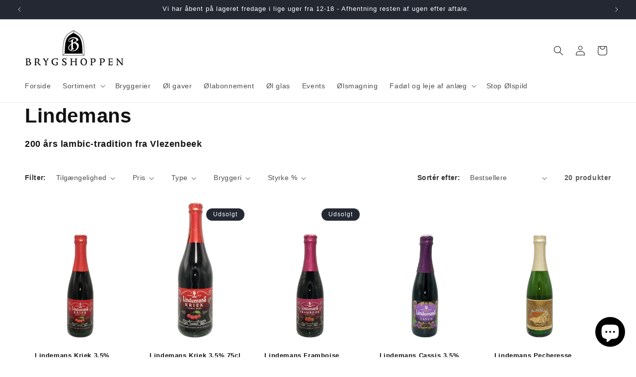

--- FILE ---
content_type: text/html; charset=utf-8
request_url: https://brygshoppen.dk/collections/brouwerij-lindemans
body_size: 40143
content:
<!doctype html>
<html class="js" lang="da">
  <head>
    <meta charset="utf-8">
    <meta http-equiv="X-UA-Compatible" content="IE=edge">
    <meta name="viewport" content="width=device-width,initial-scale=1">
    <meta name="theme-color" content="">
    <link rel="canonical" href="https://brygshoppen.dk/collections/brouwerij-lindemans"><link rel="icon" type="image/png" href="//brygshoppen.dk/cdn/shop/files/Brygshoppen_Logo_No_text_500x500_e0fa30c8-a7fe-42df-8fc5-093cfd03f8ff.png?crop=center&height=32&v=1654686999&width=32"><title>
      Lindemans Øl - Belgiske Lambic &amp; Frugtøl - Brygshoppen.dk
</title>

    
      <meta name="description" content="Køb Lindemans øl online. Autentiske belgiske lambic og frugtøl fra Vlezenbeek siden 1822. Kriek, Gueuze og frugtspecialiteter. Brygshoppen.dk">
    

    

<meta property="og:site_name" content="Brygshoppen.dk">
<meta property="og:url" content="https://brygshoppen.dk/collections/brouwerij-lindemans">
<meta property="og:title" content="Lindemans Øl - Belgiske Lambic &amp; Frugtøl - Brygshoppen.dk">
<meta property="og:type" content="website">
<meta property="og:description" content="Køb Lindemans øl online. Autentiske belgiske lambic og frugtøl fra Vlezenbeek siden 1822. Kriek, Gueuze og frugtspecialiteter. Brygshoppen.dk"><meta property="og:image" content="http://brygshoppen.dk/cdn/shop/collections/Brouwerij_Lindemans.jpg?v=1739269186">
  <meta property="og:image:secure_url" content="https://brygshoppen.dk/cdn/shop/collections/Brouwerij_Lindemans.jpg?v=1739269186">
  <meta property="og:image:width" content="500">
  <meta property="og:image:height" content="500"><meta name="twitter:card" content="summary_large_image">
<meta name="twitter:title" content="Lindemans Øl - Belgiske Lambic &amp; Frugtøl - Brygshoppen.dk">
<meta name="twitter:description" content="Køb Lindemans øl online. Autentiske belgiske lambic og frugtøl fra Vlezenbeek siden 1822. Kriek, Gueuze og frugtspecialiteter. Brygshoppen.dk">


    <script src="//brygshoppen.dk/cdn/shop/t/42/assets/constants.js?v=132983761750457495441764914762" defer="defer"></script>
    <script src="//brygshoppen.dk/cdn/shop/t/42/assets/pubsub.js?v=25310214064522200911764914831" defer="defer"></script>
    <script src="//brygshoppen.dk/cdn/shop/t/42/assets/global.js?v=7301445359237545521764914767" defer="defer"></script>
    <script src="//brygshoppen.dk/cdn/shop/t/42/assets/details-disclosure.js?v=13653116266235556501764914764" defer="defer"></script>
    <script src="//brygshoppen.dk/cdn/shop/t/42/assets/details-modal.js?v=25581673532751508451764914765" defer="defer"></script>
    <script src="//brygshoppen.dk/cdn/shop/t/42/assets/search-form.js?v=133129549252120666541764914837" defer="defer"></script><script src="//brygshoppen.dk/cdn/shop/t/42/assets/animations.js?v=88693664871331136111764914731" defer="defer"></script><script>window.performance && window.performance.mark && window.performance.mark('shopify.content_for_header.start');</script><meta name="facebook-domain-verification" content="j2u39jzw37zki91hhvh134nb1hos4m">
<meta name="google-site-verification" content="kHzeQ8FVEL-p0QSCX7mTurZRf0uk_S-sQ_W14k-SS1k">
<meta id="shopify-digital-wallet" name="shopify-digital-wallet" content="/50984779975/digital_wallets/dialog">
<meta name="shopify-checkout-api-token" content="a226eecdbaa019b1053d0dfeff891190">
<link rel="alternate" type="application/atom+xml" title="Feed" href="/collections/brouwerij-lindemans.atom" />
<link rel="alternate" type="application/json+oembed" href="https://brygshoppen.dk/collections/brouwerij-lindemans.oembed">
<script async="async" src="/checkouts/internal/preloads.js?locale=da-DK"></script>
<link rel="preconnect" href="https://shop.app" crossorigin="anonymous">
<script async="async" src="https://shop.app/checkouts/internal/preloads.js?locale=da-DK&shop_id=50984779975" crossorigin="anonymous"></script>
<script id="apple-pay-shop-capabilities" type="application/json">{"shopId":50984779975,"countryCode":"DK","currencyCode":"DKK","merchantCapabilities":["supports3DS"],"merchantId":"gid:\/\/shopify\/Shop\/50984779975","merchantName":"Brygshoppen.dk","requiredBillingContactFields":["postalAddress","email","phone"],"requiredShippingContactFields":["postalAddress","email","phone"],"shippingType":"shipping","supportedNetworks":["visa","masterCard"],"total":{"type":"pending","label":"Brygshoppen.dk","amount":"1.00"},"shopifyPaymentsEnabled":true,"supportsSubscriptions":true}</script>
<script id="shopify-features" type="application/json">{"accessToken":"a226eecdbaa019b1053d0dfeff891190","betas":["rich-media-storefront-analytics"],"domain":"brygshoppen.dk","predictiveSearch":true,"shopId":50984779975,"locale":"da"}</script>
<script>var Shopify = Shopify || {};
Shopify.shop = "brygshoppen-dk.myshopify.com";
Shopify.locale = "da";
Shopify.currency = {"active":"DKK","rate":"1.0"};
Shopify.country = "DK";
Shopify.theme = {"name":"Dawn 15.4.0","id":182590505294,"schema_name":"Dawn","schema_version":"15.4.0","theme_store_id":887,"role":"main"};
Shopify.theme.handle = "null";
Shopify.theme.style = {"id":null,"handle":null};
Shopify.cdnHost = "brygshoppen.dk/cdn";
Shopify.routes = Shopify.routes || {};
Shopify.routes.root = "/";</script>
<script type="module">!function(o){(o.Shopify=o.Shopify||{}).modules=!0}(window);</script>
<script>!function(o){function n(){var o=[];function n(){o.push(Array.prototype.slice.apply(arguments))}return n.q=o,n}var t=o.Shopify=o.Shopify||{};t.loadFeatures=n(),t.autoloadFeatures=n()}(window);</script>
<script>
  window.ShopifyPay = window.ShopifyPay || {};
  window.ShopifyPay.apiHost = "shop.app\/pay";
  window.ShopifyPay.redirectState = null;
</script>
<script id="shop-js-analytics" type="application/json">{"pageType":"collection"}</script>
<script defer="defer" async type="module" src="//brygshoppen.dk/cdn/shopifycloud/shop-js/modules/v2/client.init-shop-cart-sync_CL98c8D9.da.esm.js"></script>
<script defer="defer" async type="module" src="//brygshoppen.dk/cdn/shopifycloud/shop-js/modules/v2/chunk.common_EWJWM-vH.esm.js"></script>
<script type="module">
  await import("//brygshoppen.dk/cdn/shopifycloud/shop-js/modules/v2/client.init-shop-cart-sync_CL98c8D9.da.esm.js");
await import("//brygshoppen.dk/cdn/shopifycloud/shop-js/modules/v2/chunk.common_EWJWM-vH.esm.js");

  window.Shopify.SignInWithShop?.initShopCartSync?.({"fedCMEnabled":true,"windoidEnabled":true});

</script>
<script>
  window.Shopify = window.Shopify || {};
  if (!window.Shopify.featureAssets) window.Shopify.featureAssets = {};
  window.Shopify.featureAssets['shop-js'] = {"shop-cart-sync":["modules/v2/client.shop-cart-sync_Bg7fu_0h.da.esm.js","modules/v2/chunk.common_EWJWM-vH.esm.js"],"shop-button":["modules/v2/client.shop-button_D4baCM7-.da.esm.js","modules/v2/chunk.common_EWJWM-vH.esm.js"],"init-shop-email-lookup-coordinator":["modules/v2/client.init-shop-email-lookup-coordinator_CxoMzpjH.da.esm.js","modules/v2/chunk.common_EWJWM-vH.esm.js"],"init-fed-cm":["modules/v2/client.init-fed-cm_DmQkr2ov.da.esm.js","modules/v2/chunk.common_EWJWM-vH.esm.js"],"init-windoid":["modules/v2/client.init-windoid_C-27t-wd.da.esm.js","modules/v2/chunk.common_EWJWM-vH.esm.js"],"shop-toast-manager":["modules/v2/client.shop-toast-manager_BORIhZlb.da.esm.js","modules/v2/chunk.common_EWJWM-vH.esm.js"],"shop-cash-offers":["modules/v2/client.shop-cash-offers_BhdCh6ES.da.esm.js","modules/v2/chunk.common_EWJWM-vH.esm.js","modules/v2/chunk.modal_BFF7cPIo.esm.js"],"init-shop-cart-sync":["modules/v2/client.init-shop-cart-sync_CL98c8D9.da.esm.js","modules/v2/chunk.common_EWJWM-vH.esm.js"],"avatar":["modules/v2/client.avatar_BTnouDA3.da.esm.js"],"shop-login-button":["modules/v2/client.shop-login-button_DbEU4t09.da.esm.js","modules/v2/chunk.common_EWJWM-vH.esm.js","modules/v2/chunk.modal_BFF7cPIo.esm.js"],"pay-button":["modules/v2/client.pay-button_UrGfLzqs.da.esm.js","modules/v2/chunk.common_EWJWM-vH.esm.js"],"init-customer-accounts":["modules/v2/client.init-customer-accounts_kyQI0-FP.da.esm.js","modules/v2/client.shop-login-button_DbEU4t09.da.esm.js","modules/v2/chunk.common_EWJWM-vH.esm.js","modules/v2/chunk.modal_BFF7cPIo.esm.js"],"checkout-modal":["modules/v2/client.checkout-modal_DIR7eZq-.da.esm.js","modules/v2/chunk.common_EWJWM-vH.esm.js","modules/v2/chunk.modal_BFF7cPIo.esm.js"],"init-customer-accounts-sign-up":["modules/v2/client.init-customer-accounts-sign-up_CQp3EK4N.da.esm.js","modules/v2/client.shop-login-button_DbEU4t09.da.esm.js","modules/v2/chunk.common_EWJWM-vH.esm.js","modules/v2/chunk.modal_BFF7cPIo.esm.js"],"init-shop-for-new-customer-accounts":["modules/v2/client.init-shop-for-new-customer-accounts_Dd7wQBSV.da.esm.js","modules/v2/client.shop-login-button_DbEU4t09.da.esm.js","modules/v2/chunk.common_EWJWM-vH.esm.js","modules/v2/chunk.modal_BFF7cPIo.esm.js"],"shop-follow-button":["modules/v2/client.shop-follow-button_DftpBqH5.da.esm.js","modules/v2/chunk.common_EWJWM-vH.esm.js","modules/v2/chunk.modal_BFF7cPIo.esm.js"],"lead-capture":["modules/v2/client.lead-capture_BFPlLCd0.da.esm.js","modules/v2/chunk.common_EWJWM-vH.esm.js","modules/v2/chunk.modal_BFF7cPIo.esm.js"],"shop-login":["modules/v2/client.shop-login_C5M9SlF9.da.esm.js","modules/v2/chunk.common_EWJWM-vH.esm.js","modules/v2/chunk.modal_BFF7cPIo.esm.js"],"payment-terms":["modules/v2/client.payment-terms_DAwzHG8M.da.esm.js","modules/v2/chunk.common_EWJWM-vH.esm.js","modules/v2/chunk.modal_BFF7cPIo.esm.js"]};
</script>
<script>(function() {
  var isLoaded = false;
  function asyncLoad() {
    if (isLoaded) return;
    isLoaded = true;
    var urls = ["https:\/\/ecommplugins-scripts.trustpilot.com\/v2.1\/js\/header.min.js?settings=eyJrZXkiOiJ6bENIVkI4cTdiZ243UGJjIiwicyI6Im5vbmUifQ==\u0026v=2.5\u0026shop=brygshoppen-dk.myshopify.com","https:\/\/ecommplugins-trustboxsettings.trustpilot.com\/brygshoppen-dk.myshopify.com.js?settings=1717354116573\u0026shop=brygshoppen-dk.myshopify.com","https:\/\/av-northern-apps.com\/js\/agecheckerplus_mG35tH2eGxRu7PQW.js?shop=brygshoppen-dk.myshopify.com","https:\/\/widget.trustpilot.com\/bootstrap\/v5\/tp.widget.sync.bootstrap.min.js?shop=brygshoppen-dk.myshopify.com"];
    for (var i = 0; i < urls.length; i++) {
      var s = document.createElement('script');
      s.type = 'text/javascript';
      s.async = true;
      s.src = urls[i];
      var x = document.getElementsByTagName('script')[0];
      x.parentNode.insertBefore(s, x);
    }
  };
  if(window.attachEvent) {
    window.attachEvent('onload', asyncLoad);
  } else {
    window.addEventListener('load', asyncLoad, false);
  }
})();</script>
<script id="__st">var __st={"a":50984779975,"offset":3600,"reqid":"8ea42543-c913-4f47-b10a-a1ea1f2eb12e-1768275183","pageurl":"brygshoppen.dk\/collections\/brouwerij-lindemans","u":"bec7df069019","p":"collection","rtyp":"collection","rid":236961497287};</script>
<script>window.ShopifyPaypalV4VisibilityTracking = true;</script>
<script id="captcha-bootstrap">!function(){'use strict';const t='contact',e='account',n='new_comment',o=[[t,t],['blogs',n],['comments',n],[t,'customer']],c=[[e,'customer_login'],[e,'guest_login'],[e,'recover_customer_password'],[e,'create_customer']],r=t=>t.map((([t,e])=>`form[action*='/${t}']:not([data-nocaptcha='true']) input[name='form_type'][value='${e}']`)).join(','),a=t=>()=>t?[...document.querySelectorAll(t)].map((t=>t.form)):[];function s(){const t=[...o],e=r(t);return a(e)}const i='password',u='form_key',d=['recaptcha-v3-token','g-recaptcha-response','h-captcha-response',i],f=()=>{try{return window.sessionStorage}catch{return}},m='__shopify_v',_=t=>t.elements[u];function p(t,e,n=!1){try{const o=window.sessionStorage,c=JSON.parse(o.getItem(e)),{data:r}=function(t){const{data:e,action:n}=t;return t[m]||n?{data:e,action:n}:{data:t,action:n}}(c);for(const[e,n]of Object.entries(r))t.elements[e]&&(t.elements[e].value=n);n&&o.removeItem(e)}catch(o){console.error('form repopulation failed',{error:o})}}const l='form_type',E='cptcha';function T(t){t.dataset[E]=!0}const w=window,h=w.document,L='Shopify',v='ce_forms',y='captcha';let A=!1;((t,e)=>{const n=(g='f06e6c50-85a8-45c8-87d0-21a2b65856fe',I='https://cdn.shopify.com/shopifycloud/storefront-forms-hcaptcha/ce_storefront_forms_captcha_hcaptcha.v1.5.2.iife.js',D={infoText:'Beskyttet af hCaptcha',privacyText:'Beskyttelse af persondata',termsText:'Vilkår'},(t,e,n)=>{const o=w[L][v],c=o.bindForm;if(c)return c(t,g,e,D).then(n);var r;o.q.push([[t,g,e,D],n]),r=I,A||(h.body.append(Object.assign(h.createElement('script'),{id:'captcha-provider',async:!0,src:r})),A=!0)});var g,I,D;w[L]=w[L]||{},w[L][v]=w[L][v]||{},w[L][v].q=[],w[L][y]=w[L][y]||{},w[L][y].protect=function(t,e){n(t,void 0,e),T(t)},Object.freeze(w[L][y]),function(t,e,n,w,h,L){const[v,y,A,g]=function(t,e,n){const i=e?o:[],u=t?c:[],d=[...i,...u],f=r(d),m=r(i),_=r(d.filter((([t,e])=>n.includes(e))));return[a(f),a(m),a(_),s()]}(w,h,L),I=t=>{const e=t.target;return e instanceof HTMLFormElement?e:e&&e.form},D=t=>v().includes(t);t.addEventListener('submit',(t=>{const e=I(t);if(!e)return;const n=D(e)&&!e.dataset.hcaptchaBound&&!e.dataset.recaptchaBound,o=_(e),c=g().includes(e)&&(!o||!o.value);(n||c)&&t.preventDefault(),c&&!n&&(function(t){try{if(!f())return;!function(t){const e=f();if(!e)return;const n=_(t);if(!n)return;const o=n.value;o&&e.removeItem(o)}(t);const e=Array.from(Array(32),(()=>Math.random().toString(36)[2])).join('');!function(t,e){_(t)||t.append(Object.assign(document.createElement('input'),{type:'hidden',name:u})),t.elements[u].value=e}(t,e),function(t,e){const n=f();if(!n)return;const o=[...t.querySelectorAll(`input[type='${i}']`)].map((({name:t})=>t)),c=[...d,...o],r={};for(const[a,s]of new FormData(t).entries())c.includes(a)||(r[a]=s);n.setItem(e,JSON.stringify({[m]:1,action:t.action,data:r}))}(t,e)}catch(e){console.error('failed to persist form',e)}}(e),e.submit())}));const S=(t,e)=>{t&&!t.dataset[E]&&(n(t,e.some((e=>e===t))),T(t))};for(const o of['focusin','change'])t.addEventListener(o,(t=>{const e=I(t);D(e)&&S(e,y())}));const B=e.get('form_key'),M=e.get(l),P=B&&M;t.addEventListener('DOMContentLoaded',(()=>{const t=y();if(P)for(const e of t)e.elements[l].value===M&&p(e,B);[...new Set([...A(),...v().filter((t=>'true'===t.dataset.shopifyCaptcha))])].forEach((e=>S(e,t)))}))}(h,new URLSearchParams(w.location.search),n,t,e,['guest_login'])})(!0,!1)}();</script>
<script integrity="sha256-4kQ18oKyAcykRKYeNunJcIwy7WH5gtpwJnB7kiuLZ1E=" data-source-attribution="shopify.loadfeatures" defer="defer" src="//brygshoppen.dk/cdn/shopifycloud/storefront/assets/storefront/load_feature-a0a9edcb.js" crossorigin="anonymous"></script>
<script crossorigin="anonymous" defer="defer" src="//brygshoppen.dk/cdn/shopifycloud/storefront/assets/shopify_pay/storefront-65b4c6d7.js?v=20250812"></script>
<script data-source-attribution="shopify.dynamic_checkout.dynamic.init">var Shopify=Shopify||{};Shopify.PaymentButton=Shopify.PaymentButton||{isStorefrontPortableWallets:!0,init:function(){window.Shopify.PaymentButton.init=function(){};var t=document.createElement("script");t.src="https://brygshoppen.dk/cdn/shopifycloud/portable-wallets/latest/portable-wallets.da.js",t.type="module",document.head.appendChild(t)}};
</script>
<script data-source-attribution="shopify.dynamic_checkout.buyer_consent">
  function portableWalletsHideBuyerConsent(e){var t=document.getElementById("shopify-buyer-consent"),n=document.getElementById("shopify-subscription-policy-button");t&&n&&(t.classList.add("hidden"),t.setAttribute("aria-hidden","true"),n.removeEventListener("click",e))}function portableWalletsShowBuyerConsent(e){var t=document.getElementById("shopify-buyer-consent"),n=document.getElementById("shopify-subscription-policy-button");t&&n&&(t.classList.remove("hidden"),t.removeAttribute("aria-hidden"),n.addEventListener("click",e))}window.Shopify?.PaymentButton&&(window.Shopify.PaymentButton.hideBuyerConsent=portableWalletsHideBuyerConsent,window.Shopify.PaymentButton.showBuyerConsent=portableWalletsShowBuyerConsent);
</script>
<script data-source-attribution="shopify.dynamic_checkout.cart.bootstrap">document.addEventListener("DOMContentLoaded",(function(){function t(){return document.querySelector("shopify-accelerated-checkout-cart, shopify-accelerated-checkout")}if(t())Shopify.PaymentButton.init();else{new MutationObserver((function(e,n){t()&&(Shopify.PaymentButton.init(),n.disconnect())})).observe(document.body,{childList:!0,subtree:!0})}}));
</script>
<script id='scb4127' type='text/javascript' async='' src='https://brygshoppen.dk/cdn/shopifycloud/privacy-banner/storefront-banner.js'></script><link id="shopify-accelerated-checkout-styles" rel="stylesheet" media="screen" href="https://brygshoppen.dk/cdn/shopifycloud/portable-wallets/latest/accelerated-checkout-backwards-compat.css" crossorigin="anonymous">
<style id="shopify-accelerated-checkout-cart">
        #shopify-buyer-consent {
  margin-top: 1em;
  display: inline-block;
  width: 100%;
}

#shopify-buyer-consent.hidden {
  display: none;
}

#shopify-subscription-policy-button {
  background: none;
  border: none;
  padding: 0;
  text-decoration: underline;
  font-size: inherit;
  cursor: pointer;
}

#shopify-subscription-policy-button::before {
  box-shadow: none;
}

      </style>
<script id="sections-script" data-sections="header" defer="defer" src="//brygshoppen.dk/cdn/shop/t/42/compiled_assets/scripts.js?6229"></script>
<script>window.performance && window.performance.mark && window.performance.mark('shopify.content_for_header.end');</script>


    <style data-shopify>
      
      
      
      
      

      
        :root,
        .color-background-1 {
          --color-background: 255,255,255;
        
          --gradient-background: #ffffff;
        

        

        --color-foreground: 18,18,18;
        --color-background-contrast: 191,191,191;
        --color-shadow: 18,18,18;
        --color-button: 18,18,18;
        --color-button-text: 255,255,255;
        --color-secondary-button: 255,255,255;
        --color-secondary-button-text: 18,18,18;
        --color-link: 18,18,18;
        --color-badge-foreground: 18,18,18;
        --color-badge-background: 255,255,255;
        --color-badge-border: 18,18,18;
        --payment-terms-background-color: rgb(255 255 255);
      }
      
        
        .color-background-2 {
          --color-background: 243,243,243;
        
          --gradient-background: #f3f3f3;
        

        

        --color-foreground: 18,18,18;
        --color-background-contrast: 179,179,179;
        --color-shadow: 18,18,18;
        --color-button: 18,18,18;
        --color-button-text: 243,243,243;
        --color-secondary-button: 243,243,243;
        --color-secondary-button-text: 18,18,18;
        --color-link: 18,18,18;
        --color-badge-foreground: 18,18,18;
        --color-badge-background: 243,243,243;
        --color-badge-border: 18,18,18;
        --payment-terms-background-color: rgb(243 243 243);
      }
      
        
        .color-inverse {
          --color-background: 36,40,51;
        
          --gradient-background: #242833;
        

        

        --color-foreground: 255,255,255;
        --color-background-contrast: 47,52,66;
        --color-shadow: 18,18,18;
        --color-button: 255,255,255;
        --color-button-text: 0,0,0;
        --color-secondary-button: 36,40,51;
        --color-secondary-button-text: 255,255,255;
        --color-link: 255,255,255;
        --color-badge-foreground: 255,255,255;
        --color-badge-background: 36,40,51;
        --color-badge-border: 255,255,255;
        --payment-terms-background-color: rgb(36 40 51);
      }
      
        
        .color-accent-1 {
          --color-background: 18,18,18;
        
          --gradient-background: #121212;
        

        

        --color-foreground: 255,255,255;
        --color-background-contrast: 146,146,146;
        --color-shadow: 18,18,18;
        --color-button: 255,255,255;
        --color-button-text: 18,18,18;
        --color-secondary-button: 18,18,18;
        --color-secondary-button-text: 255,255,255;
        --color-link: 255,255,255;
        --color-badge-foreground: 255,255,255;
        --color-badge-background: 18,18,18;
        --color-badge-border: 255,255,255;
        --payment-terms-background-color: rgb(18 18 18);
      }
      
        
        .color-accent-2 {
          --color-background: 247,255,2;
        
          --gradient-background: #f7ff02;
        

        

        --color-foreground: 18,18,18;
        --color-background-contrast: 125,130,0;
        --color-shadow: 18,18,18;
        --color-button: 18,18,18;
        --color-button-text: 247,255,2;
        --color-secondary-button: 247,255,2;
        --color-secondary-button-text: 18,18,18;
        --color-link: 18,18,18;
        --color-badge-foreground: 18,18,18;
        --color-badge-background: 247,255,2;
        --color-badge-border: 18,18,18;
        --payment-terms-background-color: rgb(247 255 2);
      }
      

      body, .color-background-1, .color-background-2, .color-inverse, .color-accent-1, .color-accent-2 {
        color: rgba(var(--color-foreground), 0.75);
        background-color: rgb(var(--color-background));
      }

      :root {
        --font-body-family: "system_ui", -apple-system, 'Segoe UI', Roboto, 'Helvetica Neue', 'Noto Sans', 'Liberation Sans', Arial, sans-serif, 'Apple Color Emoji', 'Segoe UI Emoji', 'Segoe UI Symbol', 'Noto Color Emoji';
        --font-body-style: normal;
        --font-body-weight: 400;
        --font-body-weight-bold: 700;

        --font-heading-family: "system_ui", -apple-system, 'Segoe UI', Roboto, 'Helvetica Neue', 'Noto Sans', 'Liberation Sans', Arial, sans-serif, 'Apple Color Emoji', 'Segoe UI Emoji', 'Segoe UI Symbol', 'Noto Color Emoji';
        --font-heading-style: normal;
        --font-heading-weight: 400;

        --font-body-scale: 1.0;
        --font-heading-scale: 1.0;

        --media-padding: px;
        --media-border-opacity: 0.05;
        --media-border-width: 1px;
        --media-radius: 0px;
        --media-shadow-opacity: 0.0;
        --media-shadow-horizontal-offset: 0px;
        --media-shadow-vertical-offset: 4px;
        --media-shadow-blur-radius: 5px;
        --media-shadow-visible: 0;

        --page-width: 160rem;
        --page-width-margin: 0rem;

        --product-card-image-padding: 0.2rem;
        --product-card-corner-radius: 0.0rem;
        --product-card-text-alignment: left;
        --product-card-border-width: 0.0rem;
        --product-card-border-opacity: 0.1;
        --product-card-shadow-opacity: 0.0;
        --product-card-shadow-visible: 0;
        --product-card-shadow-horizontal-offset: 0.0rem;
        --product-card-shadow-vertical-offset: 0.4rem;
        --product-card-shadow-blur-radius: 0.5rem;

        --collection-card-image-padding: 0.0rem;
        --collection-card-corner-radius: 0.0rem;
        --collection-card-text-alignment: left;
        --collection-card-border-width: 0.0rem;
        --collection-card-border-opacity: 0.1;
        --collection-card-shadow-opacity: 0.0;
        --collection-card-shadow-visible: 0;
        --collection-card-shadow-horizontal-offset: 0.0rem;
        --collection-card-shadow-vertical-offset: 0.4rem;
        --collection-card-shadow-blur-radius: 0.5rem;

        --blog-card-image-padding: 0.0rem;
        --blog-card-corner-radius: 0.0rem;
        --blog-card-text-alignment: left;
        --blog-card-border-width: 0.0rem;
        --blog-card-border-opacity: 0.1;
        --blog-card-shadow-opacity: 0.0;
        --blog-card-shadow-visible: 0;
        --blog-card-shadow-horizontal-offset: 0.0rem;
        --blog-card-shadow-vertical-offset: 0.4rem;
        --blog-card-shadow-blur-radius: 0.5rem;

        --badge-corner-radius: 2.0rem;

        --popup-border-width: 1px;
        --popup-border-opacity: 0.1;
        --popup-corner-radius: 0px;
        --popup-shadow-opacity: 0.0;
        --popup-shadow-horizontal-offset: 0px;
        --popup-shadow-vertical-offset: 4px;
        --popup-shadow-blur-radius: 5px;

        --drawer-border-width: 1px;
        --drawer-border-opacity: 0.1;
        --drawer-shadow-opacity: 0.0;
        --drawer-shadow-horizontal-offset: 0px;
        --drawer-shadow-vertical-offset: 4px;
        --drawer-shadow-blur-radius: 5px;

        --spacing-sections-desktop: 0px;
        --spacing-sections-mobile: 0px;

        --grid-desktop-vertical-spacing: 8px;
        --grid-desktop-horizontal-spacing: 8px;
        --grid-mobile-vertical-spacing: 4px;
        --grid-mobile-horizontal-spacing: 4px;

        --text-boxes-border-opacity: 0.1;
        --text-boxes-border-width: 0px;
        --text-boxes-radius: 0px;
        --text-boxes-shadow-opacity: 0.0;
        --text-boxes-shadow-visible: 0;
        --text-boxes-shadow-horizontal-offset: 0px;
        --text-boxes-shadow-vertical-offset: 4px;
        --text-boxes-shadow-blur-radius: 5px;

        --buttons-radius: 0px;
        --buttons-radius-outset: 0px;
        --buttons-border-width: 1px;
        --buttons-border-opacity: 1.0;
        --buttons-shadow-opacity: 0.0;
        --buttons-shadow-visible: 0;
        --buttons-shadow-horizontal-offset: 0px;
        --buttons-shadow-vertical-offset: 4px;
        --buttons-shadow-blur-radius: 5px;
        --buttons-border-offset: 0px;

        --inputs-radius: 0px;
        --inputs-border-width: 1px;
        --inputs-border-opacity: 0.55;
        --inputs-shadow-opacity: 0.0;
        --inputs-shadow-horizontal-offset: 0px;
        --inputs-margin-offset: 0px;
        --inputs-shadow-vertical-offset: 4px;
        --inputs-shadow-blur-radius: 5px;
        --inputs-radius-outset: 0px;

        --variant-pills-radius: 40px;
        --variant-pills-border-width: 1px;
        --variant-pills-border-opacity: 0.55;
        --variant-pills-shadow-opacity: 0.0;
        --variant-pills-shadow-horizontal-offset: 0px;
        --variant-pills-shadow-vertical-offset: 4px;
        --variant-pills-shadow-blur-radius: 5px;
      }

      *,
      *::before,
      *::after {
        box-sizing: inherit;
      }

      html {
        box-sizing: border-box;
        font-size: calc(var(--font-body-scale) * 62.5%);
        height: 100%;
      }

      body {
        display: grid;
        grid-template-rows: auto auto 1fr auto;
        grid-template-columns: 100%;
        min-height: 100%;
        margin: 0;
        font-size: 1.5rem;
        letter-spacing: 0.06rem;
        line-height: calc(1 + 0.8 / var(--font-body-scale));
        font-family: var(--font-body-family);
        font-style: var(--font-body-style);
        font-weight: var(--font-body-weight);
      }

      @media screen and (min-width: 750px) {
        body {
          font-size: 1.6rem;
        }
      }
    </style>

    <link href="//brygshoppen.dk/cdn/shop/t/42/assets/base.css?v=159841507637079171801764914732" rel="stylesheet" type="text/css" media="all" />
    <link rel="stylesheet" href="//brygshoppen.dk/cdn/shop/t/42/assets/component-cart-items.css?v=13033300910818915211764914738" media="print" onload="this.media='all'"><link
        rel="stylesheet"
        href="//brygshoppen.dk/cdn/shop/t/42/assets/component-predictive-search.css?v=118923337488134913561764914753"
        media="print"
        onload="this.media='all'"
      ><script>
      if (Shopify.designMode) {
        document.documentElement.classList.add('shopify-design-mode');
      }
    </script>
  <script src="https://cdn.shopify.com/extensions/0b732819-c1e5-4642-aa51-bb5c89405ebb/eid-mitid-aldersbekraeftelse-80/assets/app.js" type="text/javascript" defer="defer"></script>
<link href="https://cdn.shopify.com/extensions/0b732819-c1e5-4642-aa51-bb5c89405ebb/eid-mitid-aldersbekraeftelse-80/assets/app.css" rel="stylesheet" type="text/css" media="all">
<script src="https://cdn.shopify.com/extensions/7bc9bb47-adfa-4267-963e-cadee5096caf/inbox-1252/assets/inbox-chat-loader.js" type="text/javascript" defer="defer"></script>
<script src="https://cdn.shopify.com/extensions/672852d5-9643-4063-92b1-cb44ffbd6932/forms-2293/assets/shopify-forms-loader.js" type="text/javascript" defer="defer"></script>
<link href="https://monorail-edge.shopifysvc.com" rel="dns-prefetch">
<script>(function(){if ("sendBeacon" in navigator && "performance" in window) {try {var session_token_from_headers = performance.getEntriesByType('navigation')[0].serverTiming.find(x => x.name == '_s').description;} catch {var session_token_from_headers = undefined;}var session_cookie_matches = document.cookie.match(/_shopify_s=([^;]*)/);var session_token_from_cookie = session_cookie_matches && session_cookie_matches.length === 2 ? session_cookie_matches[1] : "";var session_token = session_token_from_headers || session_token_from_cookie || "";function handle_abandonment_event(e) {var entries = performance.getEntries().filter(function(entry) {return /monorail-edge.shopifysvc.com/.test(entry.name);});if (!window.abandonment_tracked && entries.length === 0) {window.abandonment_tracked = true;var currentMs = Date.now();var navigation_start = performance.timing.navigationStart;var payload = {shop_id: 50984779975,url: window.location.href,navigation_start,duration: currentMs - navigation_start,session_token,page_type: "collection"};window.navigator.sendBeacon("https://monorail-edge.shopifysvc.com/v1/produce", JSON.stringify({schema_id: "online_store_buyer_site_abandonment/1.1",payload: payload,metadata: {event_created_at_ms: currentMs,event_sent_at_ms: currentMs}}));}}window.addEventListener('pagehide', handle_abandonment_event);}}());</script>
<script id="web-pixels-manager-setup">(function e(e,d,r,n,o){if(void 0===o&&(o={}),!Boolean(null===(a=null===(i=window.Shopify)||void 0===i?void 0:i.analytics)||void 0===a?void 0:a.replayQueue)){var i,a;window.Shopify=window.Shopify||{};var t=window.Shopify;t.analytics=t.analytics||{};var s=t.analytics;s.replayQueue=[],s.publish=function(e,d,r){return s.replayQueue.push([e,d,r]),!0};try{self.performance.mark("wpm:start")}catch(e){}var l=function(){var e={modern:/Edge?\/(1{2}[4-9]|1[2-9]\d|[2-9]\d{2}|\d{4,})\.\d+(\.\d+|)|Firefox\/(1{2}[4-9]|1[2-9]\d|[2-9]\d{2}|\d{4,})\.\d+(\.\d+|)|Chrom(ium|e)\/(9{2}|\d{3,})\.\d+(\.\d+|)|(Maci|X1{2}).+ Version\/(15\.\d+|(1[6-9]|[2-9]\d|\d{3,})\.\d+)([,.]\d+|)( \(\w+\)|)( Mobile\/\w+|) Safari\/|Chrome.+OPR\/(9{2}|\d{3,})\.\d+\.\d+|(CPU[ +]OS|iPhone[ +]OS|CPU[ +]iPhone|CPU IPhone OS|CPU iPad OS)[ +]+(15[._]\d+|(1[6-9]|[2-9]\d|\d{3,})[._]\d+)([._]\d+|)|Android:?[ /-](13[3-9]|1[4-9]\d|[2-9]\d{2}|\d{4,})(\.\d+|)(\.\d+|)|Android.+Firefox\/(13[5-9]|1[4-9]\d|[2-9]\d{2}|\d{4,})\.\d+(\.\d+|)|Android.+Chrom(ium|e)\/(13[3-9]|1[4-9]\d|[2-9]\d{2}|\d{4,})\.\d+(\.\d+|)|SamsungBrowser\/([2-9]\d|\d{3,})\.\d+/,legacy:/Edge?\/(1[6-9]|[2-9]\d|\d{3,})\.\d+(\.\d+|)|Firefox\/(5[4-9]|[6-9]\d|\d{3,})\.\d+(\.\d+|)|Chrom(ium|e)\/(5[1-9]|[6-9]\d|\d{3,})\.\d+(\.\d+|)([\d.]+$|.*Safari\/(?![\d.]+ Edge\/[\d.]+$))|(Maci|X1{2}).+ Version\/(10\.\d+|(1[1-9]|[2-9]\d|\d{3,})\.\d+)([,.]\d+|)( \(\w+\)|)( Mobile\/\w+|) Safari\/|Chrome.+OPR\/(3[89]|[4-9]\d|\d{3,})\.\d+\.\d+|(CPU[ +]OS|iPhone[ +]OS|CPU[ +]iPhone|CPU IPhone OS|CPU iPad OS)[ +]+(10[._]\d+|(1[1-9]|[2-9]\d|\d{3,})[._]\d+)([._]\d+|)|Android:?[ /-](13[3-9]|1[4-9]\d|[2-9]\d{2}|\d{4,})(\.\d+|)(\.\d+|)|Mobile Safari.+OPR\/([89]\d|\d{3,})\.\d+\.\d+|Android.+Firefox\/(13[5-9]|1[4-9]\d|[2-9]\d{2}|\d{4,})\.\d+(\.\d+|)|Android.+Chrom(ium|e)\/(13[3-9]|1[4-9]\d|[2-9]\d{2}|\d{4,})\.\d+(\.\d+|)|Android.+(UC? ?Browser|UCWEB|U3)[ /]?(15\.([5-9]|\d{2,})|(1[6-9]|[2-9]\d|\d{3,})\.\d+)\.\d+|SamsungBrowser\/(5\.\d+|([6-9]|\d{2,})\.\d+)|Android.+MQ{2}Browser\/(14(\.(9|\d{2,})|)|(1[5-9]|[2-9]\d|\d{3,})(\.\d+|))(\.\d+|)|K[Aa][Ii]OS\/(3\.\d+|([4-9]|\d{2,})\.\d+)(\.\d+|)/},d=e.modern,r=e.legacy,n=navigator.userAgent;return n.match(d)?"modern":n.match(r)?"legacy":"unknown"}(),u="modern"===l?"modern":"legacy",c=(null!=n?n:{modern:"",legacy:""})[u],f=function(e){return[e.baseUrl,"/wpm","/b",e.hashVersion,"modern"===e.buildTarget?"m":"l",".js"].join("")}({baseUrl:d,hashVersion:r,buildTarget:u}),m=function(e){var d=e.version,r=e.bundleTarget,n=e.surface,o=e.pageUrl,i=e.monorailEndpoint;return{emit:function(e){var a=e.status,t=e.errorMsg,s=(new Date).getTime(),l=JSON.stringify({metadata:{event_sent_at_ms:s},events:[{schema_id:"web_pixels_manager_load/3.1",payload:{version:d,bundle_target:r,page_url:o,status:a,surface:n,error_msg:t},metadata:{event_created_at_ms:s}}]});if(!i)return console&&console.warn&&console.warn("[Web Pixels Manager] No Monorail endpoint provided, skipping logging."),!1;try{return self.navigator.sendBeacon.bind(self.navigator)(i,l)}catch(e){}var u=new XMLHttpRequest;try{return u.open("POST",i,!0),u.setRequestHeader("Content-Type","text/plain"),u.send(l),!0}catch(e){return console&&console.warn&&console.warn("[Web Pixels Manager] Got an unhandled error while logging to Monorail."),!1}}}}({version:r,bundleTarget:l,surface:e.surface,pageUrl:self.location.href,monorailEndpoint:e.monorailEndpoint});try{o.browserTarget=l,function(e){var d=e.src,r=e.async,n=void 0===r||r,o=e.onload,i=e.onerror,a=e.sri,t=e.scriptDataAttributes,s=void 0===t?{}:t,l=document.createElement("script"),u=document.querySelector("head"),c=document.querySelector("body");if(l.async=n,l.src=d,a&&(l.integrity=a,l.crossOrigin="anonymous"),s)for(var f in s)if(Object.prototype.hasOwnProperty.call(s,f))try{l.dataset[f]=s[f]}catch(e){}if(o&&l.addEventListener("load",o),i&&l.addEventListener("error",i),u)u.appendChild(l);else{if(!c)throw new Error("Did not find a head or body element to append the script");c.appendChild(l)}}({src:f,async:!0,onload:function(){if(!function(){var e,d;return Boolean(null===(d=null===(e=window.Shopify)||void 0===e?void 0:e.analytics)||void 0===d?void 0:d.initialized)}()){var d=window.webPixelsManager.init(e)||void 0;if(d){var r=window.Shopify.analytics;r.replayQueue.forEach((function(e){var r=e[0],n=e[1],o=e[2];d.publishCustomEvent(r,n,o)})),r.replayQueue=[],r.publish=d.publishCustomEvent,r.visitor=d.visitor,r.initialized=!0}}},onerror:function(){return m.emit({status:"failed",errorMsg:"".concat(f," has failed to load")})},sri:function(e){var d=/^sha384-[A-Za-z0-9+/=]+$/;return"string"==typeof e&&d.test(e)}(c)?c:"",scriptDataAttributes:o}),m.emit({status:"loading"})}catch(e){m.emit({status:"failed",errorMsg:(null==e?void 0:e.message)||"Unknown error"})}}})({shopId: 50984779975,storefrontBaseUrl: "https://brygshoppen.dk",extensionsBaseUrl: "https://extensions.shopifycdn.com/cdn/shopifycloud/web-pixels-manager",monorailEndpoint: "https://monorail-edge.shopifysvc.com/unstable/produce_batch",surface: "storefront-renderer",enabledBetaFlags: ["2dca8a86","a0d5f9d2"],webPixelsConfigList: [{"id":"912654670","configuration":"{\"config\":\"{\\\"google_tag_ids\\\":[\\\"AW-443017500\\\",\\\"GT-57V7QP2\\\"],\\\"target_country\\\":\\\"DK\\\",\\\"gtag_events\\\":[{\\\"type\\\":\\\"begin_checkout\\\",\\\"action_label\\\":[\\\"G-E0FH31QL02\\\",\\\"AW-443017500\\\/deDpCLCshPEBEJzSn9MB\\\"]},{\\\"type\\\":\\\"search\\\",\\\"action_label\\\":[\\\"G-E0FH31QL02\\\",\\\"AW-443017500\\\/e6AnCLOshPEBEJzSn9MB\\\"]},{\\\"type\\\":\\\"view_item\\\",\\\"action_label\\\":[\\\"G-E0FH31QL02\\\",\\\"AW-443017500\\\/aYS4CKqshPEBEJzSn9MB\\\",\\\"MC-X0KHPPX63Q\\\"]},{\\\"type\\\":\\\"purchase\\\",\\\"action_label\\\":[\\\"G-E0FH31QL02\\\",\\\"AW-443017500\\\/eGg6CKeshPEBEJzSn9MB\\\",\\\"MC-X0KHPPX63Q\\\"]},{\\\"type\\\":\\\"page_view\\\",\\\"action_label\\\":[\\\"G-E0FH31QL02\\\",\\\"AW-443017500\\\/LQvzCKSshPEBEJzSn9MB\\\",\\\"MC-X0KHPPX63Q\\\"]},{\\\"type\\\":\\\"add_payment_info\\\",\\\"action_label\\\":[\\\"G-E0FH31QL02\\\",\\\"AW-443017500\\\/rcM2CLashPEBEJzSn9MB\\\"]},{\\\"type\\\":\\\"add_to_cart\\\",\\\"action_label\\\":[\\\"G-E0FH31QL02\\\",\\\"AW-443017500\\\/VOZYCK2shPEBEJzSn9MB\\\"]}],\\\"enable_monitoring_mode\\\":false}\"}","eventPayloadVersion":"v1","runtimeContext":"OPEN","scriptVersion":"b2a88bafab3e21179ed38636efcd8a93","type":"APP","apiClientId":1780363,"privacyPurposes":[],"dataSharingAdjustments":{"protectedCustomerApprovalScopes":["read_customer_address","read_customer_email","read_customer_name","read_customer_personal_data","read_customer_phone"]}},{"id":"276562254","configuration":"{\"pixel_id\":\"907822443376570\",\"pixel_type\":\"facebook_pixel\",\"metaapp_system_user_token\":\"-\"}","eventPayloadVersion":"v1","runtimeContext":"OPEN","scriptVersion":"ca16bc87fe92b6042fbaa3acc2fbdaa6","type":"APP","apiClientId":2329312,"privacyPurposes":["ANALYTICS","MARKETING","SALE_OF_DATA"],"dataSharingAdjustments":{"protectedCustomerApprovalScopes":["read_customer_address","read_customer_email","read_customer_name","read_customer_personal_data","read_customer_phone"]}},{"id":"244547918","eventPayloadVersion":"1","runtimeContext":"LAX","scriptVersion":"4","type":"CUSTOM","privacyPurposes":["ANALYTICS","MARKETING"],"name":"Google tag"},{"id":"shopify-app-pixel","configuration":"{}","eventPayloadVersion":"v1","runtimeContext":"STRICT","scriptVersion":"0450","apiClientId":"shopify-pixel","type":"APP","privacyPurposes":["ANALYTICS","MARKETING"]},{"id":"shopify-custom-pixel","eventPayloadVersion":"v1","runtimeContext":"LAX","scriptVersion":"0450","apiClientId":"shopify-pixel","type":"CUSTOM","privacyPurposes":["ANALYTICS","MARKETING"]}],isMerchantRequest: false,initData: {"shop":{"name":"Brygshoppen.dk","paymentSettings":{"currencyCode":"DKK"},"myshopifyDomain":"brygshoppen-dk.myshopify.com","countryCode":"DK","storefrontUrl":"https:\/\/brygshoppen.dk"},"customer":null,"cart":null,"checkout":null,"productVariants":[],"purchasingCompany":null},},"https://brygshoppen.dk/cdn","7cecd0b6w90c54c6cpe92089d5m57a67346",{"modern":"","legacy":""},{"shopId":"50984779975","storefrontBaseUrl":"https:\/\/brygshoppen.dk","extensionBaseUrl":"https:\/\/extensions.shopifycdn.com\/cdn\/shopifycloud\/web-pixels-manager","surface":"storefront-renderer","enabledBetaFlags":"[\"2dca8a86\", \"a0d5f9d2\"]","isMerchantRequest":"false","hashVersion":"7cecd0b6w90c54c6cpe92089d5m57a67346","publish":"custom","events":"[[\"page_viewed\",{}],[\"collection_viewed\",{\"collection\":{\"id\":\"236961497287\",\"title\":\"Lindemans\",\"productVariants\":[{\"price\":{\"amount\":45.0,\"currencyCode\":\"DKK\"},\"product\":{\"title\":\"Lindemans Kriek 3,5% 35,5cl\",\"vendor\":\"Brouwerij Lindemans\",\"id\":\"6107892121799\",\"untranslatedTitle\":\"Lindemans Kriek 3,5% 35,5cl\",\"url\":\"\/products\/lindemans-kriek-35-5cl\",\"type\":\"Lambic\"},\"id\":\"54970675069262\",\"image\":{\"src\":\"\/\/brygshoppen.dk\/cdn\/shop\/files\/lindemans-kriek-35-5cl_871dfd8e-8c40-4131-a6a3-5782e2348390.png?v=1739263444\"},\"sku\":\"LK 07-27\",\"title\":\"07-2027\",\"untranslatedTitle\":\"07-2027\"},{\"price\":{\"amount\":60.0,\"currencyCode\":\"DKK\"},\"product\":{\"title\":\"Lindemans Kriek 3,5% 75cl\",\"vendor\":\"Brouwerij Lindemans\",\"id\":\"6107892023495\",\"untranslatedTitle\":\"Lindemans Kriek 3,5% 75cl\",\"url\":\"\/products\/lindemans-kriek-75cl\",\"type\":\"Lambic\"},\"id\":\"55218535530830\",\"image\":{\"src\":\"\/\/brygshoppen.dk\/cdn\/shop\/files\/lindemans-kriek-75cl.png?v=1739263793\"},\"sku\":\"LK75 06-27\",\"title\":\"Default Title\",\"untranslatedTitle\":\"Default Title\"},{\"price\":{\"amount\":49.0,\"currencyCode\":\"DKK\"},\"product\":{\"title\":\"Lindemans Framboise 2,5% 35,5cl\",\"vendor\":\"Brouwerij Lindemans\",\"id\":\"6107891630279\",\"untranslatedTitle\":\"Lindemans Framboise 2,5% 35,5cl\",\"url\":\"\/products\/lindemans-framboise-35cl\",\"type\":\"Lambic\"},\"id\":\"54966370173262\",\"image\":{\"src\":\"\/\/brygshoppen.dk\/cdn\/shop\/files\/lindemans-framboise-35cl_a2e240bc-dc5e-4332-ba4d-58dcfca53068.png?v=1739264078\"},\"sku\":\"LF 05-27\",\"title\":\"05-2027\",\"untranslatedTitle\":\"05-2027\"},{\"price\":{\"amount\":47.0,\"currencyCode\":\"DKK\"},\"product\":{\"title\":\"Lindemans Cassis 3,5% 35,5cl\",\"vendor\":\"Brouwerij Lindemans\",\"id\":\"6107891400903\",\"untranslatedTitle\":\"Lindemans Cassis 3,5% 35,5cl\",\"url\":\"\/products\/lindemans-cassis-35-5cl\",\"type\":\"Lambic\"},\"id\":\"47270984909134\",\"image\":{\"src\":\"\/\/brygshoppen.dk\/cdn\/shop\/files\/lindemans-cassis-35-5cl-2025.png?v=1760262111\"},\"sku\":\"LC 06-27\",\"title\":\"06-2027\",\"untranslatedTitle\":\"06-2027\"},{\"price\":{\"amount\":49.0,\"currencyCode\":\"DKK\"},\"product\":{\"title\":\"Lindemans Pecheresse 2,5% 35,5cl\",\"vendor\":\"Brouwerij Lindemans\",\"id\":\"6107892187335\",\"untranslatedTitle\":\"Lindemans Pecheresse 2,5% 35,5cl\",\"url\":\"\/products\/lindemans-pecheresse-35cl\",\"type\":\"Lambic\"},\"id\":\"49603332374862\",\"image\":{\"src\":\"\/\/brygshoppen.dk\/cdn\/shop\/files\/lindemans-pecheresse-35cl_56afa7c0-b934-4e0f-b945-12fc9f03206f.png?v=1739264598\"},\"sku\":\"LP 07-27\",\"title\":\"07-2027\",\"untranslatedTitle\":\"07-2027\"},{\"price\":{\"amount\":36.0,\"currencyCode\":\"DKK\"},\"product\":{\"title\":\"Lindemans Faro 4,5% 35,5cl\",\"vendor\":\"Brouwerij Lindemans\",\"id\":\"6107891564743\",\"untranslatedTitle\":\"Lindemans Faro 4,5% 35,5cl\",\"url\":\"\/products\/lindemans-faro-4-5-35-5cl\",\"type\":\"Lambic\"},\"id\":\"52994006876494\",\"image\":{\"src\":\"\/\/brygshoppen.dk\/cdn\/shop\/files\/lindemans-faro-4-5-35-5cl.png?v=1739262737\"},\"sku\":\"LF 07-26\",\"title\":\"07-2026\",\"untranslatedTitle\":\"07-2026\"},{\"price\":{\"amount\":38.0,\"currencyCode\":\"DKK\"},\"product\":{\"title\":\"Lindemans Apple 3,5% 35,5cl\",\"vendor\":\"Brouwerij Lindemans\",\"id\":\"8393878143310\",\"untranslatedTitle\":\"Lindemans Apple 3,5% 35,5cl\",\"url\":\"\/products\/lindemans-apple-3-5-35-5cl\",\"type\":\"Lambic\"},\"id\":\"54966377087310\",\"image\":{\"src\":\"\/\/brygshoppen.dk\/cdn\/shop\/files\/lindemans-apple-3-5-35-5cl_7159f7b2-9fbf-4a54-b0b3-bdf9728f0386.png?v=1739263957\"},\"sku\":\"LA 04-27\",\"title\":\"04-2027\",\"untranslatedTitle\":\"04-2027\"},{\"price\":{\"amount\":33.0,\"currencyCode\":\"DKK\"},\"product\":{\"title\":\"Tarot Noir 8% 25cl\",\"vendor\":\"Brouwerij Lindemans\",\"id\":\"8393751986510\",\"untranslatedTitle\":\"Tarot Noir 8% 25cl\",\"url\":\"\/products\/tarot-noir-8-25cl\",\"type\":\"Frugtøl\"},\"id\":\"49710602518862\",\"image\":{\"src\":\"\/\/brygshoppen.dk\/cdn\/shop\/files\/tarot-noir-8-25cl_7bf9e8a0-4dd8-4a02-b46d-5e45d72f2018.png?v=1739268000\"},\"sku\":\"LTN 09-26\",\"title\":\"09-2026\",\"untranslatedTitle\":\"09-2026\"},{\"price\":{\"amount\":70.0,\"currencyCode\":\"DKK\"},\"product\":{\"title\":\"Lindemans Framboise 1,1% 75cl\",\"vendor\":\"Brouwerij Lindemans\",\"id\":\"7356583772359\",\"untranslatedTitle\":\"Lindemans Framboise 1,1% 75cl\",\"url\":\"\/products\/lindemans-framboise-75cl\",\"type\":\"Lambic\"},\"id\":\"50272641319246\",\"image\":{\"src\":\"\/\/brygshoppen.dk\/cdn\/shop\/files\/lindemans-framboise-75cl.png?v=1739264333\"},\"sku\":\"LF75 06-26\",\"title\":\"06-2026\",\"untranslatedTitle\":\"06-2026\"},{\"price\":{\"amount\":50.0,\"currencyCode\":\"DKK\"},\"product\":{\"title\":\"Lindemans Oude Gueuze Cuvée René 6% 37,5cl\",\"vendor\":\"Brouwerij Lindemans\",\"id\":\"6107891499207\",\"untranslatedTitle\":\"Lindemans Oude Gueuze Cuvée René 6% 37,5cl\",\"url\":\"\/products\/lindemans-cuvee-rene-37cl\",\"type\":\"Lambic\"},\"id\":\"54966398648654\",\"image\":{\"src\":\"\/\/brygshoppen.dk\/cdn\/shop\/files\/lindemans-cuvee-rene-2023-37cl.png?v=1739264742\"},\"sku\":\"OGCR 07-35\",\"title\":\"07-2035 (2025 Udgave)\",\"untranslatedTitle\":\"07-2035 (2025 Udgave)\"},{\"price\":{\"amount\":33.0,\"currencyCode\":\"DKK\"},\"product\":{\"title\":\"Tarot D'or 8% 25cl\",\"vendor\":\"Brouwerij Lindemans\",\"id\":\"8393751920974\",\"untranslatedTitle\":\"Tarot D'or 8% 25cl\",\"url\":\"\/products\/tarot-dor-8-25cl\",\"type\":\"Frugtøl\"},\"id\":\"49693385720142\",\"image\":{\"src\":\"\/\/brygshoppen.dk\/cdn\/shop\/files\/tarot-dor-8-25cl_bf2728ef-01af-49c1-9f76-0d7206e9f64f.png?v=1739267884\"},\"sku\":\"LTD 10-26\",\"title\":\"10-2026\",\"untranslatedTitle\":\"10-2026\"},{\"price\":{\"amount\":60.0,\"currencyCode\":\"DKK\"},\"product\":{\"title\":\"Lindemans Oude Kriek Cuvée René 7% 37,5cl\",\"vendor\":\"Brouwerij Lindemans\",\"id\":\"8608997867854\",\"untranslatedTitle\":\"Lindemans Oude Kriek Cuvée René 7% 37,5cl\",\"url\":\"\/products\/lindemans-oude-kriek-cuvee-rene-2023-7-37-5cl\",\"type\":\"Lambic\"},\"id\":\"47270782206286\",\"image\":{\"src\":\"\/\/brygshoppen.dk\/cdn\/shop\/files\/lindemans-oude-kriek-cuvee-rene-7-37-5cl.png?v=1739265734\"},\"sku\":\"LCROK 02-33\",\"title\":\"02-2033 (2023 Udgave)\",\"untranslatedTitle\":\"02-2033 (2023 Udgave)\"},{\"price\":{\"amount\":155.0,\"currencyCode\":\"DKK\"},\"product\":{\"title\":\"Lindemans Lambic Gaveæske 4x25cl + Glas\",\"vendor\":\"Brouwerij Lindemans\",\"id\":\"9665585938766\",\"untranslatedTitle\":\"Lindemans Lambic Gaveæske 4x25cl + Glas\",\"url\":\"\/products\/lindemans-lambic-gaveaeske-4x25cl-glas\",\"type\":\"Lambic\"},\"id\":\"55219127517518\",\"image\":{\"src\":\"\/\/brygshoppen.dk\/cdn\/shop\/files\/lindemans-lambic-gaveaeske-4x25cl-glas-2.png?v=1761670936\"},\"sku\":\"LGB25 09-26\",\"title\":\"Default Title\",\"untranslatedTitle\":\"Default Title\"},{\"price\":{\"amount\":1095.0,\"currencyCode\":\"DKK\"},\"product\":{\"title\":\"Lindemans Kriek 3,5% 20L\",\"vendor\":\"Brouwerij Lindemans\",\"id\":\"6107891794119\",\"untranslatedTitle\":\"Lindemans Kriek 3,5% 20L\",\"url\":\"\/products\/lindemans-kriek-20l\",\"type\":\"Frugtøl\"},\"id\":\"54970806337870\",\"image\":{\"src\":\"\/\/brygshoppen.dk\/cdn\/shop\/files\/lindemans-kriek-20l_c37d6614-adc2-44ba-8902-abb8c32bb93c.png?v=1739268784\"},\"sku\":\"LK20L 02-27\",\"title\":\"02-2027\",\"untranslatedTitle\":\"02-2027\"},{\"price\":{\"amount\":45.0,\"currencyCode\":\"DKK\"},\"product\":{\"title\":\"Lindemans Fruit ølglas 25cl\",\"vendor\":\"Brouwerij Lindemans\",\"id\":\"6107891695815\",\"untranslatedTitle\":\"Lindemans Fruit ølglas 25cl\",\"url\":\"\/products\/glas-lindemans-fruit\",\"type\":\"Glas\"},\"id\":\"37707524702407\",\"image\":{\"src\":\"\/\/brygshoppen.dk\/cdn\/shop\/files\/glas-lindemans-fruit.png?v=1739268684\"},\"sku\":\"460\",\"title\":\"Default Title\",\"untranslatedTitle\":\"Default Title\"},{\"price\":{\"amount\":185.0,\"currencyCode\":\"DKK\"},\"product\":{\"title\":\"SpontanBasil 6% 75cl\",\"vendor\":\"Brouwerij Lindemans\",\"id\":\"9843585089870\",\"untranslatedTitle\":\"SpontanBasil 6% 75cl\",\"url\":\"\/products\/spontanbasil-6-75cl\",\"type\":\"Lambic\"},\"id\":\"49725245849934\",\"image\":{\"src\":\"\/\/brygshoppen.dk\/cdn\/shop\/files\/spontanbasil-6-75cl.png?v=1731074779\"},\"sku\":\"LMSB 06-28\",\"title\":\"06-2028\",\"untranslatedTitle\":\"06-2028\"},{\"price\":{\"amount\":95.0,\"currencyCode\":\"DKK\"},\"product\":{\"title\":\"BlossomGueuze 6% 75cl\",\"vendor\":\"Brouwerij Lindemans\",\"id\":\"9654820733262\",\"untranslatedTitle\":\"BlossomGueuze 6% 75cl\",\"url\":\"\/products\/blossomgueuze-6-75cl\",\"type\":\"Lambic\"},\"id\":\"48986575536462\",\"image\":{\"src\":\"\/\/brygshoppen.dk\/cdn\/shop\/files\/blossomgueuze-6-75cl_c6c75655-7916-462f-b7dd-95035d44d79d.png?v=1739265942\"},\"sku\":\"LGB 06-28\",\"title\":\"06-2028\",\"untranslatedTitle\":\"06-2028\"},{\"price\":{\"amount\":199.0,\"currencyCode\":\"DKK\"},\"product\":{\"title\":\"Pure Oude Gueuze 7% 75cl\",\"vendor\":\"Brouwerij Lindemans\",\"id\":\"10407341392206\",\"untranslatedTitle\":\"Pure Oude Gueuze 7% 75cl\",\"url\":\"\/products\/pure-oude-gueuze-7-75cl\",\"type\":\"Lambic\"},\"id\":\"52726507405646\",\"image\":{\"src\":\"\/\/brygshoppen.dk\/cdn\/shop\/files\/pure-oude-gueuze-7-75cl.png?v=1744892698\"},\"sku\":\"LPG 10-33\",\"title\":\"10-2033\",\"untranslatedTitle\":\"10-2033\"},{\"price\":{\"amount\":1495.0,\"currencyCode\":\"DKK\"},\"product\":{\"title\":\"Lindemans Kriek 3,5% 25L\",\"vendor\":\"Brouwerij Lindemans\",\"id\":\"10765776683342\",\"untranslatedTitle\":\"Lindemans Kriek 3,5% 25L\",\"url\":\"\/products\/lindemans-kriek-3-5-25l\",\"type\":\"Frugtøl\"},\"id\":\"54970804404558\",\"image\":{\"src\":\"\/\/brygshoppen.dk\/cdn\/shop\/files\/lindemans-kriek-20l_c37d6614-adc2-44ba-8902-abb8c32bb93c.png?v=1739268784\"},\"sku\":\"LK25L\",\"title\":\"Default Title\",\"untranslatedTitle\":\"Default Title\"},{\"price\":{\"amount\":35.0,\"currencyCode\":\"DKK\"},\"product\":{\"title\":\"Lindemans Faro ølkrus\",\"vendor\":\"Brouwerij Lindemans\",\"id\":\"6214498222279\",\"untranslatedTitle\":\"Lindemans Faro ølkrus\",\"url\":\"\/products\/lindemans-faro\",\"type\":\"Glas\"},\"id\":\"38136242274503\",\"image\":{\"src\":\"\/\/brygshoppen.dk\/cdn\/shop\/files\/lindemans-faro.png?v=1739268721\"},\"sku\":\"lambic_glas\",\"title\":\"Default Title\",\"untranslatedTitle\":\"Default Title\"}]}}]]"});</script><script>
  window.ShopifyAnalytics = window.ShopifyAnalytics || {};
  window.ShopifyAnalytics.meta = window.ShopifyAnalytics.meta || {};
  window.ShopifyAnalytics.meta.currency = 'DKK';
  var meta = {"products":[{"id":6107892121799,"gid":"gid:\/\/shopify\/Product\/6107892121799","vendor":"Brouwerij Lindemans","type":"Lambic","handle":"lindemans-kriek-35-5cl","variants":[{"id":54970675069262,"price":4500,"name":"Lindemans Kriek 3,5% 35,5cl - 07-2027","public_title":"07-2027","sku":"LK 07-27"},{"id":55164890972494,"price":4500,"name":"Lindemans Kriek 3,5% 35,5cl - 09-2027","public_title":"09-2027","sku":"LK 09-27"}],"remote":false},{"id":6107892023495,"gid":"gid:\/\/shopify\/Product\/6107892023495","vendor":"Brouwerij Lindemans","type":"Lambic","handle":"lindemans-kriek-75cl","variants":[{"id":55218535530830,"price":6000,"name":"Lindemans Kriek 3,5% 75cl","public_title":null,"sku":"LK75 06-27"}],"remote":false},{"id":6107891630279,"gid":"gid:\/\/shopify\/Product\/6107891630279","vendor":"Brouwerij Lindemans","type":"Lambic","handle":"lindemans-framboise-35cl","variants":[{"id":54966370173262,"price":4900,"name":"Lindemans Framboise 2,5% 35,5cl - 05-2027","public_title":"05-2027","sku":"LF 05-27"}],"remote":false},{"id":6107891400903,"gid":"gid:\/\/shopify\/Product\/6107891400903","vendor":"Brouwerij Lindemans","type":"Lambic","handle":"lindemans-cassis-35-5cl","variants":[{"id":47270984909134,"price":4700,"name":"Lindemans Cassis 3,5% 35,5cl - 06-2027","public_title":"06-2027","sku":"LC 06-27"}],"remote":false},{"id":6107892187335,"gid":"gid:\/\/shopify\/Product\/6107892187335","vendor":"Brouwerij Lindemans","type":"Lambic","handle":"lindemans-pecheresse-35cl","variants":[{"id":49603332374862,"price":4900,"name":"Lindemans Pecheresse 2,5% 35,5cl - 07-2027","public_title":"07-2027","sku":"LP 07-27"}],"remote":false},{"id":6107891564743,"gid":"gid:\/\/shopify\/Product\/6107891564743","vendor":"Brouwerij Lindemans","type":"Lambic","handle":"lindemans-faro-4-5-35-5cl","variants":[{"id":52994006876494,"price":3600,"name":"Lindemans Faro 4,5% 35,5cl - 07-2026","public_title":"07-2026","sku":"LF 07-26"}],"remote":false},{"id":8393878143310,"gid":"gid:\/\/shopify\/Product\/8393878143310","vendor":"Brouwerij Lindemans","type":"Lambic","handle":"lindemans-apple-3-5-35-5cl","variants":[{"id":54966377087310,"price":3800,"name":"Lindemans Apple 3,5% 35,5cl - 04-2027","public_title":"04-2027","sku":"LA 04-27"}],"remote":false},{"id":8393751986510,"gid":"gid:\/\/shopify\/Product\/8393751986510","vendor":"Brouwerij Lindemans","type":"Frugtøl","handle":"tarot-noir-8-25cl","variants":[{"id":49710602518862,"price":3300,"name":"Tarot Noir 8% 25cl - 09-2026","public_title":"09-2026","sku":"LTN 09-26"},{"id":51211445797198,"price":3300,"name":"Tarot Noir 8% 25cl - 12-2026","public_title":"12-2026","sku":"LTN 12-26"}],"remote":false},{"id":7356583772359,"gid":"gid:\/\/shopify\/Product\/7356583772359","vendor":"Brouwerij Lindemans","type":"Lambic","handle":"lindemans-framboise-75cl","variants":[{"id":50272641319246,"price":7000,"name":"Lindemans Framboise 1,1% 75cl - 06-2026","public_title":"06-2026","sku":"LF75 06-26"},{"id":50819156148558,"price":7000,"name":"Lindemans Framboise 1,1% 75cl - 07-2026","public_title":"07-2026","sku":"LF75 07-26"}],"remote":false},{"id":6107891499207,"gid":"gid:\/\/shopify\/Product\/6107891499207","vendor":"Brouwerij Lindemans","type":"Lambic","handle":"lindemans-cuvee-rene-37cl","variants":[{"id":54966398648654,"price":5000,"name":"Lindemans Oude Gueuze Cuvée René 6% 37,5cl - 07-2035 (2025 Udgave)","public_title":"07-2035 (2025 Udgave)","sku":"OGCR 07-35"}],"remote":false},{"id":8393751920974,"gid":"gid:\/\/shopify\/Product\/8393751920974","vendor":"Brouwerij Lindemans","type":"Frugtøl","handle":"tarot-dor-8-25cl","variants":[{"id":49693385720142,"price":3300,"name":"Tarot D'or 8% 25cl - 10-2026","public_title":"10-2026","sku":"LTD 10-26"}],"remote":false},{"id":8608997867854,"gid":"gid:\/\/shopify\/Product\/8608997867854","vendor":"Brouwerij Lindemans","type":"Lambic","handle":"lindemans-oude-kriek-cuvee-rene-2023-7-37-5cl","variants":[{"id":47270782206286,"price":6000,"name":"Lindemans Oude Kriek Cuvée René 7% 37,5cl - 02-2033 (2023 Udgave)","public_title":"02-2033 (2023 Udgave)","sku":"LCROK 02-33"},{"id":54966386884942,"price":6000,"name":"Lindemans Oude Kriek Cuvée René 7% 37,5cl - 10-2034 (2024 Udgave)","public_title":"10-2034 (2024 Udgave)","sku":null}],"remote":false},{"id":9665585938766,"gid":"gid:\/\/shopify\/Product\/9665585938766","vendor":"Brouwerij Lindemans","type":"Lambic","handle":"lindemans-lambic-gaveaeske-4x25cl-glas","variants":[{"id":55219127517518,"price":15500,"name":"Lindemans Lambic Gaveæske 4x25cl + Glas","public_title":null,"sku":"LGB25 09-26"}],"remote":false},{"id":6107891794119,"gid":"gid:\/\/shopify\/Product\/6107891794119","vendor":"Brouwerij Lindemans","type":"Frugtøl","handle":"lindemans-kriek-20l","variants":[{"id":54970806337870,"price":109500,"name":"Lindemans Kriek 3,5% 20L - 02-2027","public_title":"02-2027","sku":"LK20L 02-27"}],"remote":false},{"id":6107891695815,"gid":"gid:\/\/shopify\/Product\/6107891695815","vendor":"Brouwerij Lindemans","type":"Glas","handle":"glas-lindemans-fruit","variants":[{"id":37707524702407,"price":4500,"name":"Lindemans Fruit ølglas 25cl","public_title":null,"sku":"460"}],"remote":false},{"id":9843585089870,"gid":"gid:\/\/shopify\/Product\/9843585089870","vendor":"Brouwerij Lindemans","type":"Lambic","handle":"spontanbasil-6-75cl","variants":[{"id":49725245849934,"price":18500,"name":"SpontanBasil 6% 75cl - 06-2028","public_title":"06-2028","sku":"LMSB 06-28"}],"remote":false},{"id":9654820733262,"gid":"gid:\/\/shopify\/Product\/9654820733262","vendor":"Brouwerij Lindemans","type":"Lambic","handle":"blossomgueuze-6-75cl","variants":[{"id":48986575536462,"price":9500,"name":"BlossomGueuze 6% 75cl - 06-2028","public_title":"06-2028","sku":"LGB 06-28"}],"remote":false},{"id":10407341392206,"gid":"gid:\/\/shopify\/Product\/10407341392206","vendor":"Brouwerij Lindemans","type":"Lambic","handle":"pure-oude-gueuze-7-75cl","variants":[{"id":52726507405646,"price":19900,"name":"Pure Oude Gueuze 7% 75cl - 10-2033","public_title":"10-2033","sku":"LPG 10-33"}],"remote":false},{"id":10765776683342,"gid":"gid:\/\/shopify\/Product\/10765776683342","vendor":"Brouwerij Lindemans","type":"Frugtøl","handle":"lindemans-kriek-3-5-25l","variants":[{"id":54970804404558,"price":149500,"name":"Lindemans Kriek 3,5% 25L","public_title":null,"sku":"LK25L"}],"remote":false},{"id":6214498222279,"gid":"gid:\/\/shopify\/Product\/6214498222279","vendor":"Brouwerij Lindemans","type":"Glas","handle":"lindemans-faro","variants":[{"id":38136242274503,"price":3500,"name":"Lindemans Faro ølkrus","public_title":null,"sku":"lambic_glas"}],"remote":false}],"page":{"pageType":"collection","resourceType":"collection","resourceId":236961497287,"requestId":"8ea42543-c913-4f47-b10a-a1ea1f2eb12e-1768275183"}};
  for (var attr in meta) {
    window.ShopifyAnalytics.meta[attr] = meta[attr];
  }
</script>
<script class="analytics">
  (function () {
    var customDocumentWrite = function(content) {
      var jquery = null;

      if (window.jQuery) {
        jquery = window.jQuery;
      } else if (window.Checkout && window.Checkout.$) {
        jquery = window.Checkout.$;
      }

      if (jquery) {
        jquery('body').append(content);
      }
    };

    var hasLoggedConversion = function(token) {
      if (token) {
        return document.cookie.indexOf('loggedConversion=' + token) !== -1;
      }
      return false;
    }

    var setCookieIfConversion = function(token) {
      if (token) {
        var twoMonthsFromNow = new Date(Date.now());
        twoMonthsFromNow.setMonth(twoMonthsFromNow.getMonth() + 2);

        document.cookie = 'loggedConversion=' + token + '; expires=' + twoMonthsFromNow;
      }
    }

    var trekkie = window.ShopifyAnalytics.lib = window.trekkie = window.trekkie || [];
    if (trekkie.integrations) {
      return;
    }
    trekkie.methods = [
      'identify',
      'page',
      'ready',
      'track',
      'trackForm',
      'trackLink'
    ];
    trekkie.factory = function(method) {
      return function() {
        var args = Array.prototype.slice.call(arguments);
        args.unshift(method);
        trekkie.push(args);
        return trekkie;
      };
    };
    for (var i = 0; i < trekkie.methods.length; i++) {
      var key = trekkie.methods[i];
      trekkie[key] = trekkie.factory(key);
    }
    trekkie.load = function(config) {
      trekkie.config = config || {};
      trekkie.config.initialDocumentCookie = document.cookie;
      var first = document.getElementsByTagName('script')[0];
      var script = document.createElement('script');
      script.type = 'text/javascript';
      script.onerror = function(e) {
        var scriptFallback = document.createElement('script');
        scriptFallback.type = 'text/javascript';
        scriptFallback.onerror = function(error) {
                var Monorail = {
      produce: function produce(monorailDomain, schemaId, payload) {
        var currentMs = new Date().getTime();
        var event = {
          schema_id: schemaId,
          payload: payload,
          metadata: {
            event_created_at_ms: currentMs,
            event_sent_at_ms: currentMs
          }
        };
        return Monorail.sendRequest("https://" + monorailDomain + "/v1/produce", JSON.stringify(event));
      },
      sendRequest: function sendRequest(endpointUrl, payload) {
        // Try the sendBeacon API
        if (window && window.navigator && typeof window.navigator.sendBeacon === 'function' && typeof window.Blob === 'function' && !Monorail.isIos12()) {
          var blobData = new window.Blob([payload], {
            type: 'text/plain'
          });

          if (window.navigator.sendBeacon(endpointUrl, blobData)) {
            return true;
          } // sendBeacon was not successful

        } // XHR beacon

        var xhr = new XMLHttpRequest();

        try {
          xhr.open('POST', endpointUrl);
          xhr.setRequestHeader('Content-Type', 'text/plain');
          xhr.send(payload);
        } catch (e) {
          console.log(e);
        }

        return false;
      },
      isIos12: function isIos12() {
        return window.navigator.userAgent.lastIndexOf('iPhone; CPU iPhone OS 12_') !== -1 || window.navigator.userAgent.lastIndexOf('iPad; CPU OS 12_') !== -1;
      }
    };
    Monorail.produce('monorail-edge.shopifysvc.com',
      'trekkie_storefront_load_errors/1.1',
      {shop_id: 50984779975,
      theme_id: 182590505294,
      app_name: "storefront",
      context_url: window.location.href,
      source_url: "//brygshoppen.dk/cdn/s/trekkie.storefront.55c6279c31a6628627b2ba1c5ff367020da294e2.min.js"});

        };
        scriptFallback.async = true;
        scriptFallback.src = '//brygshoppen.dk/cdn/s/trekkie.storefront.55c6279c31a6628627b2ba1c5ff367020da294e2.min.js';
        first.parentNode.insertBefore(scriptFallback, first);
      };
      script.async = true;
      script.src = '//brygshoppen.dk/cdn/s/trekkie.storefront.55c6279c31a6628627b2ba1c5ff367020da294e2.min.js';
      first.parentNode.insertBefore(script, first);
    };
    trekkie.load(
      {"Trekkie":{"appName":"storefront","development":false,"defaultAttributes":{"shopId":50984779975,"isMerchantRequest":null,"themeId":182590505294,"themeCityHash":"3751048331737802975","contentLanguage":"da","currency":"DKK","eventMetadataId":"a3532ea7-6e87-40ff-abb9-452cb370ad59"},"isServerSideCookieWritingEnabled":true,"monorailRegion":"shop_domain","enabledBetaFlags":["65f19447"]},"Session Attribution":{},"S2S":{"facebookCapiEnabled":true,"source":"trekkie-storefront-renderer","apiClientId":580111}}
    );

    var loaded = false;
    trekkie.ready(function() {
      if (loaded) return;
      loaded = true;

      window.ShopifyAnalytics.lib = window.trekkie;

      var originalDocumentWrite = document.write;
      document.write = customDocumentWrite;
      try { window.ShopifyAnalytics.merchantGoogleAnalytics.call(this); } catch(error) {};
      document.write = originalDocumentWrite;

      window.ShopifyAnalytics.lib.page(null,{"pageType":"collection","resourceType":"collection","resourceId":236961497287,"requestId":"8ea42543-c913-4f47-b10a-a1ea1f2eb12e-1768275183","shopifyEmitted":true});

      var match = window.location.pathname.match(/checkouts\/(.+)\/(thank_you|post_purchase)/)
      var token = match? match[1]: undefined;
      if (!hasLoggedConversion(token)) {
        setCookieIfConversion(token);
        window.ShopifyAnalytics.lib.track("Viewed Product Category",{"currency":"DKK","category":"Collection: brouwerij-lindemans","collectionName":"brouwerij-lindemans","collectionId":236961497287,"nonInteraction":true},undefined,undefined,{"shopifyEmitted":true});
      }
    });


        var eventsListenerScript = document.createElement('script');
        eventsListenerScript.async = true;
        eventsListenerScript.src = "//brygshoppen.dk/cdn/shopifycloud/storefront/assets/shop_events_listener-3da45d37.js";
        document.getElementsByTagName('head')[0].appendChild(eventsListenerScript);

})();</script>
  <script>
  if (!window.ga || (window.ga && typeof window.ga !== 'function')) {
    window.ga = function ga() {
      (window.ga.q = window.ga.q || []).push(arguments);
      if (window.Shopify && window.Shopify.analytics && typeof window.Shopify.analytics.publish === 'function') {
        window.Shopify.analytics.publish("ga_stub_called", {}, {sendTo: "google_osp_migration"});
      }
      console.error("Shopify's Google Analytics stub called with:", Array.from(arguments), "\nSee https://help.shopify.com/manual/promoting-marketing/pixels/pixel-migration#google for more information.");
    };
    if (window.Shopify && window.Shopify.analytics && typeof window.Shopify.analytics.publish === 'function') {
      window.Shopify.analytics.publish("ga_stub_initialized", {}, {sendTo: "google_osp_migration"});
    }
  }
</script>
<script
  defer
  src="https://brygshoppen.dk/cdn/shopifycloud/perf-kit/shopify-perf-kit-3.0.3.min.js"
  data-application="storefront-renderer"
  data-shop-id="50984779975"
  data-render-region="gcp-us-east1"
  data-page-type="collection"
  data-theme-instance-id="182590505294"
  data-theme-name="Dawn"
  data-theme-version="15.4.0"
  data-monorail-region="shop_domain"
  data-resource-timing-sampling-rate="10"
  data-shs="true"
  data-shs-beacon="true"
  data-shs-export-with-fetch="true"
  data-shs-logs-sample-rate="1"
  data-shs-beacon-endpoint="https://brygshoppen.dk/api/collect"
></script>
</head>

  <body class="gradient animate--hover-3d-lift">
    <a class="skip-to-content-link button visually-hidden" href="#MainContent">
      Gå til indhold
    </a><!-- BEGIN sections: header-group -->
<div id="shopify-section-sections--25516190990670__announcement-bar" class="shopify-section shopify-section-group-header-group announcement-bar-section"><link href="//brygshoppen.dk/cdn/shop/t/42/assets/component-slideshow.css?v=17933591812325749411764914759" rel="stylesheet" type="text/css" media="all" />
<link href="//brygshoppen.dk/cdn/shop/t/42/assets/component-slider.css?v=14039311878856620671764914758" rel="stylesheet" type="text/css" media="all" />

  <link href="//brygshoppen.dk/cdn/shop/t/42/assets/component-list-social.css?v=35792976012981934991764914747" rel="stylesheet" type="text/css" media="all" />


<div
  class="utility-bar color-inverse gradient utility-bar--bottom-border"
>
  <div class="page-width utility-bar__grid"><slideshow-component
        class="announcement-bar"
        role="region"
        aria-roledescription="Karrusel"
        aria-label="Meddelelseslinje"
      >
        <div class="announcement-bar-slider slider-buttons">
          <button
            type="button"
            class="slider-button slider-button--prev"
            name="previous"
            aria-label="Forrige meddelelse"
            aria-controls="Slider-sections--25516190990670__announcement-bar"
          >
            <span class="svg-wrapper"><svg class="icon icon-caret" viewBox="0 0 10 6"><path fill="currentColor" fill-rule="evenodd" d="M9.354.646a.5.5 0 0 0-.708 0L5 4.293 1.354.646a.5.5 0 0 0-.708.708l4 4a.5.5 0 0 0 .708 0l4-4a.5.5 0 0 0 0-.708" clip-rule="evenodd"/></svg>
</span>
          </button>
          <div
            class="grid grid--1-col slider slider--everywhere"
            id="Slider-sections--25516190990670__announcement-bar"
            aria-live="polite"
            aria-atomic="true"
            data-autoplay="true"
            data-speed="10"
          ><div
                class="slideshow__slide slider__slide grid__item grid--1-col"
                id="Slide-sections--25516190990670__announcement-bar-1"
                
                role="group"
                aria-roledescription="Meddelelse"
                aria-label="1 af 2"
                tabindex="-1"
              >
                <div
                  class="announcement-bar__announcement"
                  role="region"
                  aria-label="Meddelelse"
                ><p class="announcement-bar__message h5">
                      <span>Vi har åbent på lageret fredage i lige uger fra 12-18 - Afhentning resten af ugen efter aftale.</span></p></div>
              </div><div
                class="slideshow__slide slider__slide grid__item grid--1-col"
                id="Slide-sections--25516190990670__announcement-bar-2"
                
                role="group"
                aria-roledescription="Meddelelse"
                aria-label="2 af 2"
                tabindex="-1"
              >
                <div
                  class="announcement-bar__announcement"
                  role="region"
                  aria-label="Meddelelse"
                ><p class="announcement-bar__message h5">
                      <span>Vi sender til hele landet med Bring - Leveringstid 3-5 dage</span></p></div>
              </div></div>
          <button
            type="button"
            class="slider-button slider-button--next"
            name="next"
            aria-label="Næste meddelelse"
            aria-controls="Slider-sections--25516190990670__announcement-bar"
          >
            <span class="svg-wrapper"><svg class="icon icon-caret" viewBox="0 0 10 6"><path fill="currentColor" fill-rule="evenodd" d="M9.354.646a.5.5 0 0 0-.708 0L5 4.293 1.354.646a.5.5 0 0 0-.708.708l4 4a.5.5 0 0 0 .708 0l4-4a.5.5 0 0 0 0-.708" clip-rule="evenodd"/></svg>
</span>
          </button>
        </div>
      </slideshow-component><div class="localization-wrapper">
</div>
  </div>
</div>


</div><div id="shopify-section-sections--25516190990670__header" class="shopify-section shopify-section-group-header-group section-header"><link rel="stylesheet" href="//brygshoppen.dk/cdn/shop/t/42/assets/component-list-menu.css?v=151968516119678728991764914746" media="print" onload="this.media='all'">
<link rel="stylesheet" href="//brygshoppen.dk/cdn/shop/t/42/assets/component-search.css?v=165164710990765432851764914757" media="print" onload="this.media='all'">
<link rel="stylesheet" href="//brygshoppen.dk/cdn/shop/t/42/assets/component-menu-drawer.css?v=147478906057189667651764914749" media="print" onload="this.media='all'">
<link
  rel="stylesheet"
  href="//brygshoppen.dk/cdn/shop/t/42/assets/component-cart-notification.css?v=54116361853792938221764914739"
  media="print"
  onload="this.media='all'"
><link rel="stylesheet" href="//brygshoppen.dk/cdn/shop/t/42/assets/component-price.css?v=47596247576480123001764914754" media="print" onload="this.media='all'"><style>
  header-drawer {
    justify-self: start;
    margin-left: -1.2rem;
  }@media screen and (min-width: 990px) {
      header-drawer {
        display: none;
      }
    }.menu-drawer-container {
    display: flex;
  }

  .list-menu {
    list-style: none;
    padding: 0;
    margin: 0;
  }

  .list-menu--inline {
    display: inline-flex;
    flex-wrap: wrap;
  }

  summary.list-menu__item {
    padding-right: 2.7rem;
  }

  .list-menu__item {
    display: flex;
    align-items: center;
    line-height: calc(1 + 0.3 / var(--font-body-scale));
  }

  .list-menu__item--link {
    text-decoration: none;
    padding-bottom: 1rem;
    padding-top: 1rem;
    line-height: calc(1 + 0.8 / var(--font-body-scale));
  }

  @media screen and (min-width: 750px) {
    .list-menu__item--link {
      padding-bottom: 0.5rem;
      padding-top: 0.5rem;
    }
  }
</style><style data-shopify>.header {
    padding: 6px 3rem 6px 3rem;
  }

  .section-header {
    position: sticky; /* This is for fixing a Safari z-index issue. PR #2147 */
    margin-bottom: 0px;
  }

  @media screen and (min-width: 750px) {
    .section-header {
      margin-bottom: 0px;
    }
  }

  @media screen and (min-width: 990px) {
    .header {
      padding-top: 12px;
      padding-bottom: 12px;
    }
  }</style><script src="//brygshoppen.dk/cdn/shop/t/42/assets/cart-notification.js?v=133508293167896966491764914733" defer="defer"></script>

<sticky-header
  
    data-sticky-type="on-scroll-up"
  
  class="header-wrapper color-background-1 gradient header-wrapper--border-bottom"
><header class="header header--top-left header--mobile-center page-width header--has-menu header--has-social header--has-account">

<header-drawer data-breakpoint="tablet">
  <details id="Details-menu-drawer-container" class="menu-drawer-container">
    <summary
      class="header__icon header__icon--menu header__icon--summary link focus-inset"
      aria-label="Menu"
    >
      <span><svg xmlns="http://www.w3.org/2000/svg" fill="none" class="icon icon-hamburger" viewBox="0 0 18 16"><path fill="currentColor" d="M1 .5a.5.5 0 1 0 0 1h15.71a.5.5 0 0 0 0-1zM.5 8a.5.5 0 0 1 .5-.5h15.71a.5.5 0 0 1 0 1H1A.5.5 0 0 1 .5 8m0 7a.5.5 0 0 1 .5-.5h15.71a.5.5 0 0 1 0 1H1a.5.5 0 0 1-.5-.5"/></svg>
<svg xmlns="http://www.w3.org/2000/svg" fill="none" class="icon icon-close" viewBox="0 0 18 17"><path fill="currentColor" d="M.865 15.978a.5.5 0 0 0 .707.707l7.433-7.431 7.579 7.282a.501.501 0 0 0 .846-.37.5.5 0 0 0-.153-.351L9.712 8.546l7.417-7.416a.5.5 0 1 0-.707-.708L8.991 7.853 1.413.573a.5.5 0 1 0-.693.72l7.563 7.268z"/></svg>
</span>
    </summary>
    <div id="menu-drawer" class="gradient menu-drawer motion-reduce color-background-1">
      <div class="menu-drawer__inner-container">
        <div class="menu-drawer__navigation-container">
          <nav class="menu-drawer__navigation">
            <ul class="menu-drawer__menu has-submenu list-menu" role="list"><li><a
                      id="HeaderDrawer-forside"
                      href="/"
                      class="menu-drawer__menu-item list-menu__item link link--text focus-inset"
                      
                    >
                      Forside
                    </a></li><li><details id="Details-menu-drawer-menu-item-2">
                      <summary
                        id="HeaderDrawer-sortiment"
                        class="menu-drawer__menu-item list-menu__item link link--text focus-inset"
                      >
                        Sortiment
                        <span class="svg-wrapper"><svg xmlns="http://www.w3.org/2000/svg" fill="none" class="icon icon-arrow" viewBox="0 0 14 10"><path fill="currentColor" fill-rule="evenodd" d="M8.537.808a.5.5 0 0 1 .817-.162l4 4a.5.5 0 0 1 0 .708l-4 4a.5.5 0 1 1-.708-.708L11.793 5.5H1a.5.5 0 0 1 0-1h10.793L8.646 1.354a.5.5 0 0 1-.109-.546" clip-rule="evenodd"/></svg>
</span>
                        <span class="svg-wrapper"><svg class="icon icon-caret" viewBox="0 0 10 6"><path fill="currentColor" fill-rule="evenodd" d="M9.354.646a.5.5 0 0 0-.708 0L5 4.293 1.354.646a.5.5 0 0 0-.708.708l4 4a.5.5 0 0 0 .708 0l4-4a.5.5 0 0 0 0-.708" clip-rule="evenodd"/></svg>
</span>
                      </summary>
                      <div
                        id="link-sortiment"
                        class="menu-drawer__submenu has-submenu gradient motion-reduce"
                        tabindex="-1"
                      >
                        <div class="menu-drawer__inner-submenu">
                          <button class="menu-drawer__close-button link link--text focus-inset" aria-expanded="true">
                            <span class="svg-wrapper"><svg xmlns="http://www.w3.org/2000/svg" fill="none" class="icon icon-arrow" viewBox="0 0 14 10"><path fill="currentColor" fill-rule="evenodd" d="M8.537.808a.5.5 0 0 1 .817-.162l4 4a.5.5 0 0 1 0 .708l-4 4a.5.5 0 1 1-.708-.708L11.793 5.5H1a.5.5 0 0 1 0-1h10.793L8.646 1.354a.5.5 0 0 1-.109-.546" clip-rule="evenodd"/></svg>
</span>
                            Sortiment
                          </button>
                          <ul class="menu-drawer__menu list-menu" role="list" tabindex="-1"><li><a
                                    id="HeaderDrawer-sortiment-alle-ol"
                                    href="/collections/all"
                                    class="menu-drawer__menu-item link link--text list-menu__item focus-inset"
                                    
                                  >
                                    Alle Øl
                                  </a></li><li><a
                                    id="HeaderDrawer-sortiment-tilbud"
                                    href="/collections/tilbud"
                                    class="menu-drawer__menu-item link link--text list-menu__item focus-inset"
                                    
                                  >
                                    Tilbud
                                  </a></li><li><a
                                    id="HeaderDrawer-sortiment-trappist-ol"
                                    href="/collections/trappistol"
                                    class="menu-drawer__menu-item link link--text list-menu__item focus-inset"
                                    
                                  >
                                    Trappist Øl
                                  </a></li><li><a
                                    id="HeaderDrawer-sortiment-fadlageret-ol"
                                    href="/collections/fadlageret-ol"
                                    class="menu-drawer__menu-item link link--text list-menu__item focus-inset"
                                    
                                  >
                                    Fadlageret øl
                                  </a></li><li><a
                                    id="HeaderDrawer-sortiment-smagskasser"
                                    href="/collections/smagskasser"
                                    class="menu-drawer__menu-item link link--text list-menu__item focus-inset"
                                    
                                  >
                                    Smagskasser
                                  </a></li><li><a
                                    id="HeaderDrawer-sortiment-danske-micro-bryggerier"
                                    href="/collections/danske-micro-bryggerier"
                                    class="menu-drawer__menu-item link link--text list-menu__item focus-inset"
                                    
                                  >
                                    Danske Micro Bryggerier
                                  </a></li><li><a
                                    id="HeaderDrawer-sortiment-okologiske-ol"
                                    href="/collections/okologiske-ol"
                                    class="menu-drawer__menu-item link link--text list-menu__item focus-inset"
                                    
                                  >
                                    Økologiske Øl
                                  </a></li><li><a
                                    id="HeaderDrawer-sortiment-porter-stout"
                                    href="/collections/porter-stout"
                                    class="menu-drawer__menu-item link link--text list-menu__item focus-inset"
                                    
                                  >
                                    Porter/Stout
                                  </a></li><li><a
                                    id="HeaderDrawer-sortiment-syrlig-ol"
                                    href="/collections/syrlig-ol"
                                    class="menu-drawer__menu-item link link--text list-menu__item focus-inset"
                                    
                                  >
                                    Syrlig øl
                                  </a></li><li><a
                                    id="HeaderDrawer-sortiment-hvedeol"
                                    href="/collections/hvedeol"
                                    class="menu-drawer__menu-item link link--text list-menu__item focus-inset"
                                    
                                  >
                                    Hvedeøl
                                  </a></li><li><a
                                    id="HeaderDrawer-sortiment-mork-ale"
                                    href="/collections/mork-ale"
                                    class="menu-drawer__menu-item link link--text list-menu__item focus-inset"
                                    
                                  >
                                    Mørk Ale
                                  </a></li><li><a
                                    id="HeaderDrawer-sortiment-lys-ale"
                                    href="/collections/lys-ale"
                                    class="menu-drawer__menu-item link link--text list-menu__item focus-inset"
                                    
                                  >
                                    Lys Ale
                                  </a></li><li><a
                                    id="HeaderDrawer-sortiment-india-pale-ale-ipa"
                                    href="/collections/india-pale-ale-ipa"
                                    class="menu-drawer__menu-item link link--text list-menu__item focus-inset"
                                    
                                  >
                                    India Pale Ale (IPA)
                                  </a></li><li><a
                                    id="HeaderDrawer-sortiment-lys-lager"
                                    href="/collections/lys-lager"
                                    class="menu-drawer__menu-item link link--text list-menu__item focus-inset"
                                    
                                  >
                                    Lys Lager
                                  </a></li><li><a
                                    id="HeaderDrawer-sortiment-mork-lager"
                                    href="/collections/mork-lager"
                                    class="menu-drawer__menu-item link link--text list-menu__item focus-inset"
                                    
                                  >
                                    Mørk Lager
                                  </a></li><li><a
                                    id="HeaderDrawer-sortiment-mjod"
                                    href="/collections/mjod"
                                    class="menu-drawer__menu-item link link--text list-menu__item focus-inset"
                                    
                                  >
                                    Mjød
                                  </a></li><li><a
                                    id="HeaderDrawer-sortiment-alkoholfri-ol"
                                    href="/collections/alkoholfri-ol"
                                    class="menu-drawer__menu-item link link--text list-menu__item focus-inset"
                                    
                                  >
                                    Alkoholfri øl
                                  </a></li><li><a
                                    id="HeaderDrawer-sortiment-glutenfri-ol"
                                    href="/collections/glutenfri-ol"
                                    class="menu-drawer__menu-item link link--text list-menu__item focus-inset"
                                    
                                  >
                                    Glutenfri øl
                                  </a></li><li><a
                                    id="HeaderDrawer-sortiment-stop-olspild"
                                    href="/collections/stop-olspild"
                                    class="menu-drawer__menu-item link link--text list-menu__item focus-inset"
                                    
                                  >
                                    Stop Ølspild
                                  </a></li><li><a
                                    id="HeaderDrawer-sortiment-vinterol"
                                    href="/collections/vinterol"
                                    class="menu-drawer__menu-item link link--text list-menu__item focus-inset"
                                    
                                  >
                                    Vinterøl
                                  </a></li><li><a
                                    id="HeaderDrawer-sortiment-juleol"
                                    href="/collections/juleol"
                                    class="menu-drawer__menu-item link link--text list-menu__item focus-inset"
                                    
                                  >
                                    Juleøl
                                  </a></li><li><a
                                    id="HeaderDrawer-sortiment-sodavand"
                                    href="/collections/sodavand"
                                    class="menu-drawer__menu-item link link--text list-menu__item focus-inset"
                                    
                                  >
                                    Sodavand
                                  </a></li></ul>
                        </div>
                      </div>
                    </details></li><li><a
                      id="HeaderDrawer-bryggerier"
                      href="/collections"
                      class="menu-drawer__menu-item list-menu__item link link--text focus-inset"
                      
                    >
                      Bryggerier
                    </a></li><li><a
                      id="HeaderDrawer-ol-gaver"
                      href="/collections/olgaver-til-alle-slags-anledninger"
                      class="menu-drawer__menu-item list-menu__item link link--text focus-inset"
                      
                    >
                      Øl gaver
                    </a></li><li><a
                      id="HeaderDrawer-olabonnement"
                      href="/collections/olabonnement"
                      class="menu-drawer__menu-item list-menu__item link link--text focus-inset"
                      
                    >
                      Ølabonnement
                    </a></li><li><a
                      id="HeaderDrawer-ol-glas"
                      href="/collections/olglas"
                      class="menu-drawer__menu-item list-menu__item link link--text focus-inset"
                      
                    >
                      Øl glas
                    </a></li><li><a
                      id="HeaderDrawer-events"
                      href="/pages/events"
                      class="menu-drawer__menu-item list-menu__item link link--text focus-inset"
                      
                    >
                      Events
                    </a></li><li><a
                      id="HeaderDrawer-olsmagning"
                      href="/pages/olsmagning"
                      class="menu-drawer__menu-item list-menu__item link link--text focus-inset"
                      
                    >
                      Ølsmagning
                    </a></li><li><details id="Details-menu-drawer-menu-item-9">
                      <summary
                        id="HeaderDrawer-fadol-og-leje-af-anlaeg"
                        class="menu-drawer__menu-item list-menu__item link link--text focus-inset"
                      >
                        Fadøl og leje af anlæg
                        <span class="svg-wrapper"><svg xmlns="http://www.w3.org/2000/svg" fill="none" class="icon icon-arrow" viewBox="0 0 14 10"><path fill="currentColor" fill-rule="evenodd" d="M8.537.808a.5.5 0 0 1 .817-.162l4 4a.5.5 0 0 1 0 .708l-4 4a.5.5 0 1 1-.708-.708L11.793 5.5H1a.5.5 0 0 1 0-1h10.793L8.646 1.354a.5.5 0 0 1-.109-.546" clip-rule="evenodd"/></svg>
</span>
                        <span class="svg-wrapper"><svg class="icon icon-caret" viewBox="0 0 10 6"><path fill="currentColor" fill-rule="evenodd" d="M9.354.646a.5.5 0 0 0-.708 0L5 4.293 1.354.646a.5.5 0 0 0-.708.708l4 4a.5.5 0 0 0 .708 0l4-4a.5.5 0 0 0 0-.708" clip-rule="evenodd"/></svg>
</span>
                      </summary>
                      <div
                        id="link-fadol-og-leje-af-anlaeg"
                        class="menu-drawer__submenu has-submenu gradient motion-reduce"
                        tabindex="-1"
                      >
                        <div class="menu-drawer__inner-submenu">
                          <button class="menu-drawer__close-button link link--text focus-inset" aria-expanded="true">
                            <span class="svg-wrapper"><svg xmlns="http://www.w3.org/2000/svg" fill="none" class="icon icon-arrow" viewBox="0 0 14 10"><path fill="currentColor" fill-rule="evenodd" d="M8.537.808a.5.5 0 0 1 .817-.162l4 4a.5.5 0 0 1 0 .708l-4 4a.5.5 0 1 1-.708-.708L11.793 5.5H1a.5.5 0 0 1 0-1h10.793L8.646 1.354a.5.5 0 0 1-.109-.546" clip-rule="evenodd"/></svg>
</span>
                            Fadøl og leje af anlæg
                          </button>
                          <ul class="menu-drawer__menu list-menu" role="list" tabindex="-1"><li><a
                                    id="HeaderDrawer-fadol-og-leje-af-anlaeg-fadol-og-leje-af-anlaeg"
                                    href="/collections/fadol-og-leje-af-anlaeg"
                                    class="menu-drawer__menu-item link link--text list-menu__item focus-inset"
                                    
                                  >
                                    Fadøl og leje af anlæg
                                  </a></li><li><a
                                    id="HeaderDrawer-fadol-og-leje-af-anlaeg-perfect-draft"
                                    href="/collections/perfect-draft"
                                    class="menu-drawer__menu-item link link--text list-menu__item focus-inset"
                                    
                                  >
                                    Perfect Draft
                                  </a></li></ul>
                        </div>
                      </div>
                    </details></li><li><a
                      id="HeaderDrawer-stop-olspild"
                      href="/collections/stop-olspild"
                      class="menu-drawer__menu-item list-menu__item link link--text focus-inset"
                      
                    >
                      Stop Ølspild
                    </a></li></ul>
          </nav>
          <div class="menu-drawer__utility-links"><a
                href="https://brygshoppen.dk/customer_authentication/redirect?locale=da&region_country=DK"
                class="menu-drawer__account link focus-inset h5 medium-hide large-up-hide"
                rel="nofollow"
              ><account-icon><span class="svg-wrapper"><svg xmlns="http://www.w3.org/2000/svg" fill="none" class="icon icon-account" viewBox="0 0 18 19"><path fill="currentColor" fill-rule="evenodd" d="M6 4.5a3 3 0 1 1 6 0 3 3 0 0 1-6 0m3-4a4 4 0 1 0 0 8 4 4 0 0 0 0-8m5.58 12.15c1.12.82 1.83 2.24 1.91 4.85H1.51c.08-2.6.79-4.03 1.9-4.85C4.66 11.75 6.5 11.5 9 11.5s4.35.26 5.58 1.15M9 10.5c-2.5 0-4.65.24-6.17 1.35C1.27 12.98.5 14.93.5 18v.5h17V18c0-3.07-.77-5.02-2.33-6.15-1.52-1.1-3.67-1.35-6.17-1.35" clip-rule="evenodd"/></svg>
</span></account-icon>Log ind</a><div class="menu-drawer__localization header-localization">
</div><ul class="list list-social list-unstyled" role="list"><li class="list-social__item">
                  <a href="https://www.facebook.com/brygshoppen.dk" class="list-social__link link">
                    <span class="svg-wrapper"><svg class="icon icon-facebook" viewBox="0 0 20 20"><path fill="currentColor" d="M18 10.049C18 5.603 14.419 2 10 2s-8 3.603-8 8.049C2 14.067 4.925 17.396 8.75 18v-5.624H6.719v-2.328h2.03V8.275c0-2.017 1.195-3.132 3.023-3.132.874 0 1.79.158 1.79.158v1.98h-1.009c-.994 0-1.303.621-1.303 1.258v1.51h2.219l-.355 2.326H11.25V18c3.825-.604 6.75-3.933 6.75-7.951"/></svg>
</span>
                    <span class="visually-hidden">Facebook</span>
                  </a>
                </li><li class="list-social__item">
                  <a href="https://www.instagram.com/brygshoppen.dk" class="list-social__link link">
                    <span class="svg-wrapper"><svg class="icon icon-instagram" viewBox="0 0 20 20"><path fill="currentColor" fill-rule="evenodd" d="M13.23 3.492c-.84-.037-1.096-.046-3.23-.046-2.144 0-2.39.01-3.238.055-.776.027-1.195.164-1.487.273a2.4 2.4 0 0 0-.912.593 2.5 2.5 0 0 0-.602.922c-.11.282-.238.702-.274 1.486-.046.84-.046 1.095-.046 3.23s.01 2.39.046 3.229c.004.51.097 1.016.274 1.495.145.365.319.639.602.913.282.282.538.456.92.602.474.176.974.268 1.479.273.848.046 1.103.046 3.238.046s2.39-.01 3.23-.046c.784-.036 1.203-.164 1.486-.273.374-.146.648-.329.921-.602.283-.283.447-.548.602-.922.177-.476.27-.979.274-1.486.037-.84.046-1.095.046-3.23s-.01-2.39-.055-3.229c-.027-.784-.164-1.204-.274-1.495a2.4 2.4 0 0 0-.593-.913 2.6 2.6 0 0 0-.92-.602c-.284-.11-.703-.237-1.488-.273ZM6.697 2.05c.857-.036 1.131-.045 3.302-.045a63 63 0 0 1 3.302.045c.664.014 1.321.14 1.943.374a4 4 0 0 1 1.414.922c.41.397.728.88.93 1.414.23.622.354 1.279.365 1.942C18 7.56 18 7.824 18 10.005c0 2.17-.01 2.444-.046 3.292-.036.858-.173 1.442-.374 1.943-.2.53-.474.976-.92 1.423a3.9 3.9 0 0 1-1.415.922c-.51.191-1.095.337-1.943.374-.857.036-1.122.045-3.302.045-2.171 0-2.445-.009-3.302-.055-.849-.027-1.432-.164-1.943-.364a4.15 4.15 0 0 1-1.414-.922 4.1 4.1 0 0 1-.93-1.423c-.183-.51-.329-1.085-.365-1.943C2.009 12.45 2 12.167 2 10.004c0-2.161 0-2.435.055-3.302.027-.848.164-1.432.365-1.942a4.4 4.4 0 0 1 .92-1.414 4.2 4.2 0 0 1 1.415-.93c.51-.183 1.094-.33 1.943-.366Zm.427 4.806a4.105 4.105 0 1 1 5.805 5.805 4.105 4.105 0 0 1-5.805-5.805m1.882 5.371a2.668 2.668 0 1 0 2.042-4.93 2.668 2.668 0 0 0-2.042 4.93m5.922-5.942a.958.958 0 1 1-1.355-1.355.958.958 0 0 1 1.355 1.355" clip-rule="evenodd"/></svg>
</span>
                    <span class="visually-hidden">Instagram</span>
                  </a>
                </li></ul>
          </div>
        </div>
      </div>
    </div>
  </details>
</header-drawer>
<a href="/" class="header__heading-link link link--text focus-inset"><div class="header__heading-logo-wrapper">
            
            <img src="//brygshoppen.dk/cdn/shop/files/Brygshoppen_Logo_500x500_7fbde1a9-f6c8-4ea1-881b-30d37ebdda75.png?v=1654687177&amp;width=600" alt="Brygshoppen.dk" srcset="//brygshoppen.dk/cdn/shop/files/Brygshoppen_Logo_500x500_7fbde1a9-f6c8-4ea1-881b-30d37ebdda75.png?v=1654687177&amp;width=200 200w, //brygshoppen.dk/cdn/shop/files/Brygshoppen_Logo_500x500_7fbde1a9-f6c8-4ea1-881b-30d37ebdda75.png?v=1654687177&amp;width=300 300w, //brygshoppen.dk/cdn/shop/files/Brygshoppen_Logo_500x500_7fbde1a9-f6c8-4ea1-881b-30d37ebdda75.png?v=1654687177&amp;width=400 400w" width="200" height="85.93750000000001" loading="eager" class="header__heading-logo motion-reduce" sizes="(max-width: 400px) 50vw, 200px">
          </div></a>

<nav class="header__inline-menu">
  <ul class="list-menu list-menu--inline" role="list"><li><a
            id="HeaderMenu-forside"
            href="/"
            class="header__menu-item list-menu__item link link--text focus-inset"
            
          >
            <span
            >Forside</span>
          </a></li><li><header-menu>
            <details id="Details-HeaderMenu-2">
              <summary
                id="HeaderMenu-sortiment"
                class="header__menu-item list-menu__item link focus-inset"
              >
                <span
                >Sortiment</span><svg class="icon icon-caret" viewBox="0 0 10 6"><path fill="currentColor" fill-rule="evenodd" d="M9.354.646a.5.5 0 0 0-.708 0L5 4.293 1.354.646a.5.5 0 0 0-.708.708l4 4a.5.5 0 0 0 .708 0l4-4a.5.5 0 0 0 0-.708" clip-rule="evenodd"/></svg>
</summary>
              <ul
                id="HeaderMenu-MenuList-2"
                class="header__submenu list-menu list-menu--disclosure color-background-1 gradient caption-large motion-reduce global-settings-popup"
                role="list"
                tabindex="-1"
              ><li><a
                        id="HeaderMenu-sortiment-alle-ol"
                        href="/collections/all"
                        class="header__menu-item list-menu__item link link--text focus-inset caption-large"
                        
                      >
                        Alle Øl
                      </a></li><li><a
                        id="HeaderMenu-sortiment-tilbud"
                        href="/collections/tilbud"
                        class="header__menu-item list-menu__item link link--text focus-inset caption-large"
                        
                      >
                        Tilbud
                      </a></li><li><a
                        id="HeaderMenu-sortiment-trappist-ol"
                        href="/collections/trappistol"
                        class="header__menu-item list-menu__item link link--text focus-inset caption-large"
                        
                      >
                        Trappist Øl
                      </a></li><li><a
                        id="HeaderMenu-sortiment-fadlageret-ol"
                        href="/collections/fadlageret-ol"
                        class="header__menu-item list-menu__item link link--text focus-inset caption-large"
                        
                      >
                        Fadlageret øl
                      </a></li><li><a
                        id="HeaderMenu-sortiment-smagskasser"
                        href="/collections/smagskasser"
                        class="header__menu-item list-menu__item link link--text focus-inset caption-large"
                        
                      >
                        Smagskasser
                      </a></li><li><a
                        id="HeaderMenu-sortiment-danske-micro-bryggerier"
                        href="/collections/danske-micro-bryggerier"
                        class="header__menu-item list-menu__item link link--text focus-inset caption-large"
                        
                      >
                        Danske Micro Bryggerier
                      </a></li><li><a
                        id="HeaderMenu-sortiment-okologiske-ol"
                        href="/collections/okologiske-ol"
                        class="header__menu-item list-menu__item link link--text focus-inset caption-large"
                        
                      >
                        Økologiske Øl
                      </a></li><li><a
                        id="HeaderMenu-sortiment-porter-stout"
                        href="/collections/porter-stout"
                        class="header__menu-item list-menu__item link link--text focus-inset caption-large"
                        
                      >
                        Porter/Stout
                      </a></li><li><a
                        id="HeaderMenu-sortiment-syrlig-ol"
                        href="/collections/syrlig-ol"
                        class="header__menu-item list-menu__item link link--text focus-inset caption-large"
                        
                      >
                        Syrlig øl
                      </a></li><li><a
                        id="HeaderMenu-sortiment-hvedeol"
                        href="/collections/hvedeol"
                        class="header__menu-item list-menu__item link link--text focus-inset caption-large"
                        
                      >
                        Hvedeøl
                      </a></li><li><a
                        id="HeaderMenu-sortiment-mork-ale"
                        href="/collections/mork-ale"
                        class="header__menu-item list-menu__item link link--text focus-inset caption-large"
                        
                      >
                        Mørk Ale
                      </a></li><li><a
                        id="HeaderMenu-sortiment-lys-ale"
                        href="/collections/lys-ale"
                        class="header__menu-item list-menu__item link link--text focus-inset caption-large"
                        
                      >
                        Lys Ale
                      </a></li><li><a
                        id="HeaderMenu-sortiment-india-pale-ale-ipa"
                        href="/collections/india-pale-ale-ipa"
                        class="header__menu-item list-menu__item link link--text focus-inset caption-large"
                        
                      >
                        India Pale Ale (IPA)
                      </a></li><li><a
                        id="HeaderMenu-sortiment-lys-lager"
                        href="/collections/lys-lager"
                        class="header__menu-item list-menu__item link link--text focus-inset caption-large"
                        
                      >
                        Lys Lager
                      </a></li><li><a
                        id="HeaderMenu-sortiment-mork-lager"
                        href="/collections/mork-lager"
                        class="header__menu-item list-menu__item link link--text focus-inset caption-large"
                        
                      >
                        Mørk Lager
                      </a></li><li><a
                        id="HeaderMenu-sortiment-mjod"
                        href="/collections/mjod"
                        class="header__menu-item list-menu__item link link--text focus-inset caption-large"
                        
                      >
                        Mjød
                      </a></li><li><a
                        id="HeaderMenu-sortiment-alkoholfri-ol"
                        href="/collections/alkoholfri-ol"
                        class="header__menu-item list-menu__item link link--text focus-inset caption-large"
                        
                      >
                        Alkoholfri øl
                      </a></li><li><a
                        id="HeaderMenu-sortiment-glutenfri-ol"
                        href="/collections/glutenfri-ol"
                        class="header__menu-item list-menu__item link link--text focus-inset caption-large"
                        
                      >
                        Glutenfri øl
                      </a></li><li><a
                        id="HeaderMenu-sortiment-stop-olspild"
                        href="/collections/stop-olspild"
                        class="header__menu-item list-menu__item link link--text focus-inset caption-large"
                        
                      >
                        Stop Ølspild
                      </a></li><li><a
                        id="HeaderMenu-sortiment-vinterol"
                        href="/collections/vinterol"
                        class="header__menu-item list-menu__item link link--text focus-inset caption-large"
                        
                      >
                        Vinterøl
                      </a></li><li><a
                        id="HeaderMenu-sortiment-juleol"
                        href="/collections/juleol"
                        class="header__menu-item list-menu__item link link--text focus-inset caption-large"
                        
                      >
                        Juleøl
                      </a></li><li><a
                        id="HeaderMenu-sortiment-sodavand"
                        href="/collections/sodavand"
                        class="header__menu-item list-menu__item link link--text focus-inset caption-large"
                        
                      >
                        Sodavand
                      </a></li></ul>
            </details>
          </header-menu></li><li><a
            id="HeaderMenu-bryggerier"
            href="/collections"
            class="header__menu-item list-menu__item link link--text focus-inset"
            
          >
            <span
            >Bryggerier</span>
          </a></li><li><a
            id="HeaderMenu-ol-gaver"
            href="/collections/olgaver-til-alle-slags-anledninger"
            class="header__menu-item list-menu__item link link--text focus-inset"
            
          >
            <span
            >Øl gaver</span>
          </a></li><li><a
            id="HeaderMenu-olabonnement"
            href="/collections/olabonnement"
            class="header__menu-item list-menu__item link link--text focus-inset"
            
          >
            <span
            >Ølabonnement</span>
          </a></li><li><a
            id="HeaderMenu-ol-glas"
            href="/collections/olglas"
            class="header__menu-item list-menu__item link link--text focus-inset"
            
          >
            <span
            >Øl glas</span>
          </a></li><li><a
            id="HeaderMenu-events"
            href="/pages/events"
            class="header__menu-item list-menu__item link link--text focus-inset"
            
          >
            <span
            >Events</span>
          </a></li><li><a
            id="HeaderMenu-olsmagning"
            href="/pages/olsmagning"
            class="header__menu-item list-menu__item link link--text focus-inset"
            
          >
            <span
            >Ølsmagning</span>
          </a></li><li><header-menu>
            <details id="Details-HeaderMenu-9">
              <summary
                id="HeaderMenu-fadol-og-leje-af-anlaeg"
                class="header__menu-item list-menu__item link focus-inset"
              >
                <span
                >Fadøl og leje af anlæg</span><svg class="icon icon-caret" viewBox="0 0 10 6"><path fill="currentColor" fill-rule="evenodd" d="M9.354.646a.5.5 0 0 0-.708 0L5 4.293 1.354.646a.5.5 0 0 0-.708.708l4 4a.5.5 0 0 0 .708 0l4-4a.5.5 0 0 0 0-.708" clip-rule="evenodd"/></svg>
</summary>
              <ul
                id="HeaderMenu-MenuList-9"
                class="header__submenu list-menu list-menu--disclosure color-background-1 gradient caption-large motion-reduce global-settings-popup"
                role="list"
                tabindex="-1"
              ><li><a
                        id="HeaderMenu-fadol-og-leje-af-anlaeg-fadol-og-leje-af-anlaeg"
                        href="/collections/fadol-og-leje-af-anlaeg"
                        class="header__menu-item list-menu__item link link--text focus-inset caption-large"
                        
                      >
                        Fadøl og leje af anlæg
                      </a></li><li><a
                        id="HeaderMenu-fadol-og-leje-af-anlaeg-perfect-draft"
                        href="/collections/perfect-draft"
                        class="header__menu-item list-menu__item link link--text focus-inset caption-large"
                        
                      >
                        Perfect Draft
                      </a></li></ul>
            </details>
          </header-menu></li><li><a
            id="HeaderMenu-stop-olspild"
            href="/collections/stop-olspild"
            class="header__menu-item list-menu__item link link--text focus-inset"
            
          >
            <span
            >Stop Ølspild</span>
          </a></li></ul>
</nav>

<div class="header__icons">
      <div class="desktop-localization-wrapper">
</div>
      

<details-modal class="header__search">
  <details>
    <summary
      class="header__icon header__icon--search header__icon--summary link focus-inset modal__toggle"
      aria-haspopup="dialog"
      aria-label="Søg"
    >
      <span>
        <span class="svg-wrapper"><svg fill="none" class="icon icon-search" viewBox="0 0 18 19"><path fill="currentColor" fill-rule="evenodd" d="M11.03 11.68A5.784 5.784 0 1 1 2.85 3.5a5.784 5.784 0 0 1 8.18 8.18m.26 1.12a6.78 6.78 0 1 1 .72-.7l5.4 5.4a.5.5 0 1 1-.71.7z" clip-rule="evenodd"/></svg>
</span>
        <span class="svg-wrapper header__icon-close"><svg xmlns="http://www.w3.org/2000/svg" fill="none" class="icon icon-close" viewBox="0 0 18 17"><path fill="currentColor" d="M.865 15.978a.5.5 0 0 0 .707.707l7.433-7.431 7.579 7.282a.501.501 0 0 0 .846-.37.5.5 0 0 0-.153-.351L9.712 8.546l7.417-7.416a.5.5 0 1 0-.707-.708L8.991 7.853 1.413.573a.5.5 0 1 0-.693.72l7.563 7.268z"/></svg>
</span>
      </span>
    </summary>
    <div
      class="search-modal modal__content gradient"
      role="dialog"
      aria-modal="true"
      aria-label="Søg"
    >
      <div class="modal-overlay"></div>
      <div
        class="search-modal__content search-modal__content-bottom"
        tabindex="-1"
      ><predictive-search class="search-modal__form" data-loading-text="Indlæser..."><form action="/search" method="get" role="search" class="search search-modal__form">
          <div class="field">
            <input
              class="search__input field__input"
              id="Search-In-Modal"
              type="search"
              name="q"
              value=""
              placeholder="Søg"role="combobox"
                aria-expanded="false"
                aria-owns="predictive-search-results"
                aria-controls="predictive-search-results"
                aria-haspopup="listbox"
                aria-autocomplete="list"
                autocorrect="off"
                autocomplete="off"
                autocapitalize="off"
                spellcheck="false">
            <label class="field__label" for="Search-In-Modal">Søg</label>
            <input type="hidden" name="options[prefix]" value="last">
            <button
              type="reset"
              class="reset__button field__button hidden"
              aria-label="Ryd søgeord"
            >
              <span class="svg-wrapper"><svg fill="none" stroke="currentColor" class="icon icon-close" viewBox="0 0 18 18"><circle cx="9" cy="9" r="8.5" stroke-opacity=".2"/><path stroke-linecap="round" stroke-linejoin="round" d="M11.83 11.83 6.172 6.17M6.229 11.885l5.544-5.77"/></svg>
</span>
            </button>
            <button class="search__button field__button" aria-label="Søg">
              <span class="svg-wrapper"><svg fill="none" class="icon icon-search" viewBox="0 0 18 19"><path fill="currentColor" fill-rule="evenodd" d="M11.03 11.68A5.784 5.784 0 1 1 2.85 3.5a5.784 5.784 0 0 1 8.18 8.18m.26 1.12a6.78 6.78 0 1 1 .72-.7l5.4 5.4a.5.5 0 1 1-.71.7z" clip-rule="evenodd"/></svg>
</span>
            </button>
          </div><div class="predictive-search predictive-search--header" tabindex="-1" data-predictive-search>

<div class="predictive-search__loading-state">
  <svg xmlns="http://www.w3.org/2000/svg" class="spinner" viewBox="0 0 66 66"><circle stroke-width="6" cx="33" cy="33" r="30" fill="none" class="path"/></svg>

</div>
</div>

            <span class="predictive-search-status visually-hidden" role="status" aria-hidden="true"></span></form></predictive-search><button
          type="button"
          class="search-modal__close-button modal__close-button link link--text focus-inset"
          aria-label="Luk"
        >
          <span class="svg-wrapper"><svg xmlns="http://www.w3.org/2000/svg" fill="none" class="icon icon-close" viewBox="0 0 18 17"><path fill="currentColor" d="M.865 15.978a.5.5 0 0 0 .707.707l7.433-7.431 7.579 7.282a.501.501 0 0 0 .846-.37.5.5 0 0 0-.153-.351L9.712 8.546l7.417-7.416a.5.5 0 1 0-.707-.708L8.991 7.853 1.413.573a.5.5 0 1 0-.693.72l7.563 7.268z"/></svg>
</span>
        </button>
      </div>
    </div>
  </details>
</details-modal>

<a
          href="https://brygshoppen.dk/customer_authentication/redirect?locale=da&region_country=DK"
          class="header__icon header__icon--account link focus-inset small-hide"
          rel="nofollow"
        ><account-icon><span class="svg-wrapper"><svg xmlns="http://www.w3.org/2000/svg" fill="none" class="icon icon-account" viewBox="0 0 18 19"><path fill="currentColor" fill-rule="evenodd" d="M6 4.5a3 3 0 1 1 6 0 3 3 0 0 1-6 0m3-4a4 4 0 1 0 0 8 4 4 0 0 0 0-8m5.58 12.15c1.12.82 1.83 2.24 1.91 4.85H1.51c.08-2.6.79-4.03 1.9-4.85C4.66 11.75 6.5 11.5 9 11.5s4.35.26 5.58 1.15M9 10.5c-2.5 0-4.65.24-6.17 1.35C1.27 12.98.5 14.93.5 18v.5h17V18c0-3.07-.77-5.02-2.33-6.15-1.52-1.1-3.67-1.35-6.17-1.35" clip-rule="evenodd"/></svg>
</span></account-icon><span class="visually-hidden">Log ind</span>
        </a><a href="/cart" class="header__icon header__icon--cart link focus-inset" id="cart-icon-bubble">
        
          <span class="svg-wrapper"><svg xmlns="http://www.w3.org/2000/svg" fill="none" class="icon icon-cart-empty" viewBox="0 0 40 40"><path fill="currentColor" fill-rule="evenodd" d="M15.75 11.8h-3.16l-.77 11.6a5 5 0 0 0 4.99 5.34h7.38a5 5 0 0 0 4.99-5.33L28.4 11.8zm0 1h-2.22l-.71 10.67a4 4 0 0 0 3.99 4.27h7.38a4 4 0 0 0 4-4.27l-.72-10.67h-2.22v.63a4.75 4.75 0 1 1-9.5 0zm8.5 0h-7.5v.63a3.75 3.75 0 1 0 7.5 0z"/></svg>
</span>
        
        <span class="visually-hidden">Indkøbskurv</span></a>
    </div>
  </header>
</sticky-header>

<script type="application/ld+json">
  {
    "@context": "http://schema.org",
    "@type": "Organization",
    "name": "Brygshoppen.dk",
    
      "logo": "https:\/\/brygshoppen.dk\/cdn\/shop\/files\/Brygshoppen_Logo_500x500_7fbde1a9-f6c8-4ea1-881b-30d37ebdda75.png?v=1654687177\u0026width=500",
    
    "sameAs": [
      "",
      "https:\/\/www.facebook.com\/brygshoppen.dk",
      "",
      "https:\/\/www.instagram.com\/brygshoppen.dk",
      "",
      "",
      "",
      "",
      ""
    ],
    "url": "https:\/\/brygshoppen.dk"
  }
</script>
</div>
<!-- END sections: header-group -->

    <main id="MainContent" class="content-for-layout focus-none" role="main" tabindex="-1">
      <section id="shopify-section-template--25516190466382__dc26ac86-b857-4d72-bb22-c29585ce6103" class="shopify-section section"><link href="//brygshoppen.dk/cdn/shop/t/42/assets/section-rich-text.css?v=155250126305810049721764914848" rel="stylesheet" type="text/css" media="all" />
<style data-shopify>.section-template--25516190466382__dc26ac86-b857-4d72-bb22-c29585ce6103-padding {
    padding-top: 0px;
    padding-bottom: 0px;
  }

  @media screen and (min-width: 750px) {
    .section-template--25516190466382__dc26ac86-b857-4d72-bb22-c29585ce6103-padding {
      padding-top: 0px;
      padding-bottom: 0px;
    }
  }</style><div class="isolate">
  <div class="rich-text content-container color-background-1 gradient rich-text--full-width content-container--full-width section-template--25516190466382__dc26ac86-b857-4d72-bb22-c29585ce6103-padding">
    <div class="rich-text__wrapper rich-text__wrapper--left page-width">
      <div class="rich-text__blocks left"><h2
                class="rich-text__heading rte inline-richtext h1 scroll-trigger animate--slide-in"
                
                
                  data-cascade
                  style="--animation-order: 1;"
                
              >
                Lindemans
              </h2><div
                class="rich-text__text rte scroll-trigger animate--slide-in"
                
                
                  data-cascade
                  style="--animation-order: 2;"
                
              >
                <h3><strong>200 års lambic-tradition fra Vlezenbeek</strong></h3>
              </div></div>
    </div>
  </div>
</div>


</section><div id="shopify-section-template--25516190466382__product-grid" class="shopify-section section"><link href="//brygshoppen.dk/cdn/shop/t/42/assets/template-collection.css?v=58558206033505836701764914852" rel="stylesheet" type="text/css" media="all" />
<link href="//brygshoppen.dk/cdn/shop/t/42/assets/component-card.css?v=120341546515895839841764914737" rel="stylesheet" type="text/css" media="all" />
<link href="//brygshoppen.dk/cdn/shop/t/42/assets/component-price.css?v=47596247576480123001764914754" rel="stylesheet" type="text/css" media="all" />

<style data-shopify>.section-template--25516190466382__product-grid-padding {
    padding-top: 27px;
    padding-bottom: 27px;
  }

  @media screen and (min-width: 750px) {
    .section-template--25516190466382__product-grid-padding {
      padding-top: 36px;
      padding-bottom: 36px;
    }
  }</style><div class="section-template--25516190466382__product-grid-padding gradient color-background-1">
<div class="">
      <link href="//brygshoppen.dk/cdn/shop/t/42/assets/component-facets.css?v=170553690294338652621764914743" rel="stylesheet" type="text/css" media="all" />
      <script src="//brygshoppen.dk/cdn/shop/t/42/assets/facets.js?v=42798985796066624181764914766" defer="defer"></script><aside
          aria-labelledby="verticalTitle"
          class="facets-wrapper page-width"
          id="main-collection-filters"
          data-id="template--25516190466382__product-grid"
        >
          

<link href="//brygshoppen.dk/cdn/shop/t/42/assets/component-show-more.css?v=139536189637226996221764914757" rel="stylesheet" type="text/css" media="all" />
<link href="//brygshoppen.dk/cdn/shop/t/42/assets/component-swatch-input.css?v=61683592951238328641764914759" rel="stylesheet" type="text/css" media="all" />
<link href="//brygshoppen.dk/cdn/shop/t/42/assets/component-swatch.css?v=6811383713633888781764914760" rel="stylesheet" type="text/css" media="all" />
<div class="facets-container scroll-trigger animate--fade-in"><facet-filters-form class="facets small-hide">
      <form
        id="FacetFiltersForm"
        class="facets__form"
      >
          
          <div
            id="FacetsWrapperDesktop"
            
              class="facets__wrapper"
            
          ><h2 class="facets__heading caption-large text-body" id="verticalTitle" tabindex="-1">
                Filter:
              </h2>
<script src="//brygshoppen.dk/cdn/shop/t/42/assets/show-more.js?v=135784227224860024771764914849" defer="defer"></script>
            


              
                  <details
                    id="Details-filter.v.availability-template--25516190466382__product-grid"
                    class="disclosure-has-popup facets__disclosure js-filter"
                    data-index="1"
                    
                  >
                    <summary
                      class="facets__summary caption-large focus-offset"
                      aria-label="Tilgængelighed (0 valgt)"
                    >
                      <div>
                        <span class="facets__summary-label">Tilgængelighed
</span><svg class="icon icon-caret" viewBox="0 0 10 6"><path fill="currentColor" fill-rule="evenodd" d="M9.354.646a.5.5 0 0 0-.708 0L5 4.293 1.354.646a.5.5 0 0 0-.708.708l4 4a.5.5 0 0 0 .708 0l4-4a.5.5 0 0 0 0-.708" clip-rule="evenodd"/></svg>
</div>
                    </summary>
                    <div
                      id="Facet-1-template--25516190466382__product-grid"
                      class="parent-display facets__display"
                    ><div class="facets__header">
                          <div>
                            <span class="facets__selected">0 valgt</span></div>
                          <facet-remove>
                            <a href="/collections/brouwerij-lindemans" class="facets__reset link underlined-link">
                              Nulstil
                            </a>
                          </facet-remove>
                        </div><fieldset class="facets-wrap parent-wrap ">
                        <legend class="visually-hidden">Tilgængelighed</legend><ul
                          class="facets-layout facets-layout-list facets-layout-list--text facets__list list-unstyled"
                          role="list"
                        >
<li class="list-menu__item facets__item"><label for="Filter-filter.v.availability-1" class="facets__label facet-checkbox
">
                                  <input
                                    type="checkbox"
                                    name="filter.v.availability"
                                    value="1"
                                    id="Filter-filter.v.availability-1"
                                    
                                    
                                  ><svg width="16px" height="16px" viewBox="0 0 16 16"><rect width="16" height="16" fill="none" stroke="currentColor"/></svg>
<div class="svg-wrapper"><svg xmlns="http://www.w3.org/2000/svg" fill="none" class="icon icon-checkmark" viewBox="0 0 12 9"><path fill="currentColor" fill-rule="evenodd" d="M11.35.643a.5.5 0 0 1 .006.707l-6.77 6.886a.5.5 0 0 1-.719-.006L.638 4.845a.5.5 0 1 1 .724-.69l2.872 3.011 6.41-6.517a.5.5 0 0 1 .707-.006z" clip-rule="evenodd"/></svg>
</div><span class="facet-checkbox__text" aria-hidden="true">
                                <span class="facet-checkbox__text-label">På lager</span> (16)
                              </span>
                              <span class="visually-hidden">På lager (16 produkter)
                              </span>
                                </label></li>
<li class="list-menu__item facets__item"><label for="Filter-filter.v.availability-2" class="facets__label facet-checkbox
">
                                  <input
                                    type="checkbox"
                                    name="filter.v.availability"
                                    value="0"
                                    id="Filter-filter.v.availability-2"
                                    
                                    
                                  ><svg width="16px" height="16px" viewBox="0 0 16 16"><rect width="16" height="16" fill="none" stroke="currentColor"/></svg>
<div class="svg-wrapper"><svg xmlns="http://www.w3.org/2000/svg" fill="none" class="icon icon-checkmark" viewBox="0 0 12 9"><path fill="currentColor" fill-rule="evenodd" d="M11.35.643a.5.5 0 0 1 .006.707l-6.77 6.886a.5.5 0 0 1-.719-.006L.638 4.845a.5.5 0 1 1 .724-.69l2.872 3.011 6.41-6.517a.5.5 0 0 1 .707-.006z" clip-rule="evenodd"/></svg>
</div><span class="facet-checkbox__text" aria-hidden="true">
                                <span class="facet-checkbox__text-label">Ikke på lager</span> (4)
                              </span>
                              <span class="visually-hidden">Ikke på lager (4 produkter)
                              </span>
                                </label></li></ul>
                      </fieldset>
                    </div>
                  </details>
                


              
                  <details
                    id="Details-filter.v.price-template--25516190466382__product-grid"
                    class="disclosure-has-popup facets__disclosure js-filter"
                    data-index="2"
                    
                  >
                    <summary class="facets__summary caption-large focus-offset">
                      <div>
                        <span>Pris</span><svg class="icon icon-caret" viewBox="0 0 10 6"><path fill="currentColor" fill-rule="evenodd" d="M9.354.646a.5.5 0 0 0-.708 0L5 4.293 1.354.646a.5.5 0 0 0-.708.708l4 4a.5.5 0 0 0 .708 0l4-4a.5.5 0 0 0 0-.708" clip-rule="evenodd"/></svg>
</div>
                    </summary>
                    <div
                      id="Facet-2-template--25516190466382__product-grid"
                      class="facets__display"
                    >
                      <div class="facets__header"><span class="facets__selected">Den højeste pris er 1.495,00 kr</span><facet-remove>
                            <a href="/collections/brouwerij-lindemans" class="facets__reset link underlined-link">
                              Nulstil
                            </a>
                          </facet-remove></div>
                      <price-range class="facets__price">
                        <span class="field-currency">kr.</span>

<div class="field">
  <input
    class="field__input"
    name="filter.v.price.gte"
    id="Filter-Pris-GTE"type="text"
    inputmode="decimal"
    placeholder="0"
    data-pattern="\d| |,|\."
    data-min="0"
    data-max="1.495,00"
  >
  <label class="field__label" for="Filter-Pris-GTE">Fra</label>
</div><span class="field-currency">kr.</span><div class="field">
  <input
    class="field__input"
    name="filter.v.price.lte"
    id="Filter-Pris-LTE"type="text"
    inputmode="decimal"
    placeholder="1.495,00"
    data-pattern="\d| |,|\."
    data-min="0"
    data-max="1.495,00"
  >
  <label class="field__label" for="Filter-Pris-LTE">Til</label>
</div>

                      </price-range>
                    </div>
                  </details>
              


              
                  <details
                    id="Details-filter.p.product_type-template--25516190466382__product-grid"
                    class="disclosure-has-popup facets__disclosure js-filter"
                    data-index="3"
                    
                  >
                    <summary
                      class="facets__summary caption-large focus-offset"
                      aria-label="Type (0 valgt)"
                    >
                      <div>
                        <span class="facets__summary-label">Type
</span><svg class="icon icon-caret" viewBox="0 0 10 6"><path fill="currentColor" fill-rule="evenodd" d="M9.354.646a.5.5 0 0 0-.708 0L5 4.293 1.354.646a.5.5 0 0 0-.708.708l4 4a.5.5 0 0 0 .708 0l4-4a.5.5 0 0 0 0-.708" clip-rule="evenodd"/></svg>
</div>
                    </summary>
                    <div
                      id="Facet-3-template--25516190466382__product-grid"
                      class="parent-display facets__display"
                    ><div class="facets__header">
                          <div>
                            <span class="facets__selected">0 valgt</span></div>
                          <facet-remove>
                            <a href="/collections/brouwerij-lindemans" class="facets__reset link underlined-link">
                              Nulstil
                            </a>
                          </facet-remove>
                        </div><fieldset class="facets-wrap parent-wrap ">
                        <legend class="visually-hidden">Type</legend><ul
                          class="facets-layout facets-layout-list facets-layout-list--text facets__list list-unstyled"
                          role="list"
                        >
<li class="list-menu__item facets__item"><label for="Filter-filter.p.product_type-1" class="facets__label facet-checkbox
">
                                  <input
                                    type="checkbox"
                                    name="filter.p.product_type"
                                    value="Frugtøl"
                                    id="Filter-filter.p.product_type-1"
                                    
                                    
                                  ><svg width="16px" height="16px" viewBox="0 0 16 16"><rect width="16" height="16" fill="none" stroke="currentColor"/></svg>
<div class="svg-wrapper"><svg xmlns="http://www.w3.org/2000/svg" fill="none" class="icon icon-checkmark" viewBox="0 0 12 9"><path fill="currentColor" fill-rule="evenodd" d="M11.35.643a.5.5 0 0 1 .006.707l-6.77 6.886a.5.5 0 0 1-.719-.006L.638 4.845a.5.5 0 1 1 .724-.69l2.872 3.011 6.41-6.517a.5.5 0 0 1 .707-.006z" clip-rule="evenodd"/></svg>
</div><span class="facet-checkbox__text" aria-hidden="true">
                                <span class="facet-checkbox__text-label">Frugtøl</span> (4)
                              </span>
                              <span class="visually-hidden">Frugtøl (4 produkter)
                              </span>
                                </label></li>
<li class="list-menu__item facets__item"><label for="Filter-filter.p.product_type-2" class="facets__label facet-checkbox
">
                                  <input
                                    type="checkbox"
                                    name="filter.p.product_type"
                                    value="Glas"
                                    id="Filter-filter.p.product_type-2"
                                    
                                    
                                  ><svg width="16px" height="16px" viewBox="0 0 16 16"><rect width="16" height="16" fill="none" stroke="currentColor"/></svg>
<div class="svg-wrapper"><svg xmlns="http://www.w3.org/2000/svg" fill="none" class="icon icon-checkmark" viewBox="0 0 12 9"><path fill="currentColor" fill-rule="evenodd" d="M11.35.643a.5.5 0 0 1 .006.707l-6.77 6.886a.5.5 0 0 1-.719-.006L.638 4.845a.5.5 0 1 1 .724-.69l2.872 3.011 6.41-6.517a.5.5 0 0 1 .707-.006z" clip-rule="evenodd"/></svg>
</div><span class="facet-checkbox__text" aria-hidden="true">
                                <span class="facet-checkbox__text-label">Glas</span> (2)
                              </span>
                              <span class="visually-hidden">Glas (2 produkter)
                              </span>
                                </label></li>
<li class="list-menu__item facets__item"><label for="Filter-filter.p.product_type-3" class="facets__label facet-checkbox
">
                                  <input
                                    type="checkbox"
                                    name="filter.p.product_type"
                                    value="Lambic"
                                    id="Filter-filter.p.product_type-3"
                                    
                                    
                                  ><svg width="16px" height="16px" viewBox="0 0 16 16"><rect width="16" height="16" fill="none" stroke="currentColor"/></svg>
<div class="svg-wrapper"><svg xmlns="http://www.w3.org/2000/svg" fill="none" class="icon icon-checkmark" viewBox="0 0 12 9"><path fill="currentColor" fill-rule="evenodd" d="M11.35.643a.5.5 0 0 1 .006.707l-6.77 6.886a.5.5 0 0 1-.719-.006L.638 4.845a.5.5 0 1 1 .724-.69l2.872 3.011 6.41-6.517a.5.5 0 0 1 .707-.006z" clip-rule="evenodd"/></svg>
</div><span class="facet-checkbox__text" aria-hidden="true">
                                <span class="facet-checkbox__text-label">Lambic</span> (14)
                              </span>
                              <span class="visually-hidden">Lambic (14 produkter)
                              </span>
                                </label></li></ul>
                      </fieldset>
                    </div>
                  </details>
                


              
                  <details
                    id="Details-filter.p.vendor-template--25516190466382__product-grid"
                    class="disclosure-has-popup facets__disclosure js-filter"
                    data-index="4"
                    
                  >
                    <summary
                      class="facets__summary caption-large focus-offset"
                      aria-label="Bryggeri (0 valgt)"
                    >
                      <div>
                        <span class="facets__summary-label">Bryggeri
</span><svg class="icon icon-caret" viewBox="0 0 10 6"><path fill="currentColor" fill-rule="evenodd" d="M9.354.646a.5.5 0 0 0-.708 0L5 4.293 1.354.646a.5.5 0 0 0-.708.708l4 4a.5.5 0 0 0 .708 0l4-4a.5.5 0 0 0 0-.708" clip-rule="evenodd"/></svg>
</div>
                    </summary>
                    <div
                      id="Facet-4-template--25516190466382__product-grid"
                      class="parent-display facets__display"
                    ><div class="facets__header">
                          <div>
                            <span class="facets__selected">0 valgt</span></div>
                          <facet-remove>
                            <a href="/collections/brouwerij-lindemans" class="facets__reset link underlined-link">
                              Nulstil
                            </a>
                          </facet-remove>
                        </div><fieldset class="facets-wrap parent-wrap ">
                        <legend class="visually-hidden">Bryggeri</legend><ul
                          class="facets-layout facets-layout-list facets-layout-list--text facets__list list-unstyled"
                          role="list"
                        >
<li class="list-menu__item facets__item"><label for="Filter-filter.p.vendor-1" class="facets__label facet-checkbox
">
                                  <input
                                    type="checkbox"
                                    name="filter.p.vendor"
                                    value="Brouwerij Lindemans"
                                    id="Filter-filter.p.vendor-1"
                                    
                                    
                                  ><svg width="16px" height="16px" viewBox="0 0 16 16"><rect width="16" height="16" fill="none" stroke="currentColor"/></svg>
<div class="svg-wrapper"><svg xmlns="http://www.w3.org/2000/svg" fill="none" class="icon icon-checkmark" viewBox="0 0 12 9"><path fill="currentColor" fill-rule="evenodd" d="M11.35.643a.5.5 0 0 1 .006.707l-6.77 6.886a.5.5 0 0 1-.719-.006L.638 4.845a.5.5 0 1 1 .724-.69l2.872 3.011 6.41-6.517a.5.5 0 0 1 .707-.006z" clip-rule="evenodd"/></svg>
</div><span class="facet-checkbox__text" aria-hidden="true">
                                <span class="facet-checkbox__text-label">Brouwerij Lindemans</span> (20)
                              </span>
                              <span class="visually-hidden">Brouwerij Lindemans (20 produkter)
                              </span>
                                </label></li></ul>
                      </fieldset>
                    </div>
                  </details>
                


              
                  <details
                    id="Details-filter.p.m.custom.alcohol_content-template--25516190466382__product-grid"
                    class="disclosure-has-popup facets__disclosure js-filter"
                    data-index="5"
                    
                  >
                    <summary
                      class="facets__summary caption-large focus-offset"
                      aria-label="Styrke % (0 valgt)"
                    >
                      <div>
                        <span class="facets__summary-label">Styrke %
</span><svg class="icon icon-caret" viewBox="0 0 10 6"><path fill="currentColor" fill-rule="evenodd" d="M9.354.646a.5.5 0 0 0-.708 0L5 4.293 1.354.646a.5.5 0 0 0-.708.708l4 4a.5.5 0 0 0 .708 0l4-4a.5.5 0 0 0 0-.708" clip-rule="evenodd"/></svg>
</div>
                    </summary>
                    <div
                      id="Facet-5-template--25516190466382__product-grid"
                      class="parent-display facets__display"
                    ><div class="facets__header">
                          <div>
                            <span class="facets__selected">0 valgt</span></div>
                          <facet-remove>
                            <a href="/collections/brouwerij-lindemans" class="facets__reset link underlined-link">
                              Nulstil
                            </a>
                          </facet-remove>
                        </div><fieldset class="facets-wrap parent-wrap ">
                        <legend class="visually-hidden">Styrke %</legend><ul
                          class="facets-layout facets-layout-list facets-layout-list--text facets__list list-unstyled"
                          role="list"
                        >
<li class="list-menu__item facets__item"><label for="Filter-filter.p.m.custom.alcohol_content-1" class="facets__label facet-checkbox
">
                                  <input
                                    type="checkbox"
                                    name="filter.p.m.custom.alcohol_content"
                                    value="1.1"
                                    id="Filter-filter.p.m.custom.alcohol_content-1"
                                    
                                    
                                  ><svg width="16px" height="16px" viewBox="0 0 16 16"><rect width="16" height="16" fill="none" stroke="currentColor"/></svg>
<div class="svg-wrapper"><svg xmlns="http://www.w3.org/2000/svg" fill="none" class="icon icon-checkmark" viewBox="0 0 12 9"><path fill="currentColor" fill-rule="evenodd" d="M11.35.643a.5.5 0 0 1 .006.707l-6.77 6.886a.5.5 0 0 1-.719-.006L.638 4.845a.5.5 0 1 1 .724-.69l2.872 3.011 6.41-6.517a.5.5 0 0 1 .707-.006z" clip-rule="evenodd"/></svg>
</div><span class="facet-checkbox__text" aria-hidden="true">
                                <span class="facet-checkbox__text-label">1.1</span> (1)
                              </span>
                              <span class="visually-hidden">1.1 (1 produkt)
                              </span>
                                </label></li>
<li class="list-menu__item facets__item"><label for="Filter-filter.p.m.custom.alcohol_content-2" class="facets__label facet-checkbox
">
                                  <input
                                    type="checkbox"
                                    name="filter.p.m.custom.alcohol_content"
                                    value="2.5"
                                    id="Filter-filter.p.m.custom.alcohol_content-2"
                                    
                                    
                                  ><svg width="16px" height="16px" viewBox="0 0 16 16"><rect width="16" height="16" fill="none" stroke="currentColor"/></svg>
<div class="svg-wrapper"><svg xmlns="http://www.w3.org/2000/svg" fill="none" class="icon icon-checkmark" viewBox="0 0 12 9"><path fill="currentColor" fill-rule="evenodd" d="M11.35.643a.5.5 0 0 1 .006.707l-6.77 6.886a.5.5 0 0 1-.719-.006L.638 4.845a.5.5 0 1 1 .724-.69l2.872 3.011 6.41-6.517a.5.5 0 0 1 .707-.006z" clip-rule="evenodd"/></svg>
</div><span class="facet-checkbox__text" aria-hidden="true">
                                <span class="facet-checkbox__text-label">2.5</span> (2)
                              </span>
                              <span class="visually-hidden">2.5 (2 produkter)
                              </span>
                                </label></li>
<li class="list-menu__item facets__item"><label for="Filter-filter.p.m.custom.alcohol_content-3" class="facets__label facet-checkbox
">
                                  <input
                                    type="checkbox"
                                    name="filter.p.m.custom.alcohol_content"
                                    value="3.5"
                                    id="Filter-filter.p.m.custom.alcohol_content-3"
                                    
                                    
                                  ><svg width="16px" height="16px" viewBox="0 0 16 16"><rect width="16" height="16" fill="none" stroke="currentColor"/></svg>
<div class="svg-wrapper"><svg xmlns="http://www.w3.org/2000/svg" fill="none" class="icon icon-checkmark" viewBox="0 0 12 9"><path fill="currentColor" fill-rule="evenodd" d="M11.35.643a.5.5 0 0 1 .006.707l-6.77 6.886a.5.5 0 0 1-.719-.006L.638 4.845a.5.5 0 1 1 .724-.69l2.872 3.011 6.41-6.517a.5.5 0 0 1 .707-.006z" clip-rule="evenodd"/></svg>
</div><span class="facet-checkbox__text" aria-hidden="true">
                                <span class="facet-checkbox__text-label">3.5</span> (6)
                              </span>
                              <span class="visually-hidden">3.5 (6 produkter)
                              </span>
                                </label></li>
<li class="list-menu__item facets__item"><label for="Filter-filter.p.m.custom.alcohol_content-4" class="facets__label facet-checkbox
">
                                  <input
                                    type="checkbox"
                                    name="filter.p.m.custom.alcohol_content"
                                    value="4.5"
                                    id="Filter-filter.p.m.custom.alcohol_content-4"
                                    
                                    
                                  ><svg width="16px" height="16px" viewBox="0 0 16 16"><rect width="16" height="16" fill="none" stroke="currentColor"/></svg>
<div class="svg-wrapper"><svg xmlns="http://www.w3.org/2000/svg" fill="none" class="icon icon-checkmark" viewBox="0 0 12 9"><path fill="currentColor" fill-rule="evenodd" d="M11.35.643a.5.5 0 0 1 .006.707l-6.77 6.886a.5.5 0 0 1-.719-.006L.638 4.845a.5.5 0 1 1 .724-.69l2.872 3.011 6.41-6.517a.5.5 0 0 1 .707-.006z" clip-rule="evenodd"/></svg>
</div><span class="facet-checkbox__text" aria-hidden="true">
                                <span class="facet-checkbox__text-label">4.5</span> (1)
                              </span>
                              <span class="visually-hidden">4.5 (1 produkt)
                              </span>
                                </label></li>
<li class="list-menu__item facets__item"><label for="Filter-filter.p.m.custom.alcohol_content-5" class="facets__label facet-checkbox
">
                                  <input
                                    type="checkbox"
                                    name="filter.p.m.custom.alcohol_content"
                                    value="6.0"
                                    id="Filter-filter.p.m.custom.alcohol_content-5"
                                    
                                    
                                  ><svg width="16px" height="16px" viewBox="0 0 16 16"><rect width="16" height="16" fill="none" stroke="currentColor"/></svg>
<div class="svg-wrapper"><svg xmlns="http://www.w3.org/2000/svg" fill="none" class="icon icon-checkmark" viewBox="0 0 12 9"><path fill="currentColor" fill-rule="evenodd" d="M11.35.643a.5.5 0 0 1 .006.707l-6.77 6.886a.5.5 0 0 1-.719-.006L.638 4.845a.5.5 0 1 1 .724-.69l2.872 3.011 6.41-6.517a.5.5 0 0 1 .707-.006z" clip-rule="evenodd"/></svg>
</div><span class="facet-checkbox__text" aria-hidden="true">
                                <span class="facet-checkbox__text-label">6.0</span> (3)
                              </span>
                              <span class="visually-hidden">6.0 (3 produkter)
                              </span>
                                </label></li>
<li class="list-menu__item facets__item"><label for="Filter-filter.p.m.custom.alcohol_content-6" class="facets__label facet-checkbox
">
                                  <input
                                    type="checkbox"
                                    name="filter.p.m.custom.alcohol_content"
                                    value="7.0"
                                    id="Filter-filter.p.m.custom.alcohol_content-6"
                                    
                                    
                                  ><svg width="16px" height="16px" viewBox="0 0 16 16"><rect width="16" height="16" fill="none" stroke="currentColor"/></svg>
<div class="svg-wrapper"><svg xmlns="http://www.w3.org/2000/svg" fill="none" class="icon icon-checkmark" viewBox="0 0 12 9"><path fill="currentColor" fill-rule="evenodd" d="M11.35.643a.5.5 0 0 1 .006.707l-6.77 6.886a.5.5 0 0 1-.719-.006L.638 4.845a.5.5 0 1 1 .724-.69l2.872 3.011 6.41-6.517a.5.5 0 0 1 .707-.006z" clip-rule="evenodd"/></svg>
</div><span class="facet-checkbox__text" aria-hidden="true">
                                <span class="facet-checkbox__text-label">7.0</span> (2)
                              </span>
                              <span class="visually-hidden">7.0 (2 produkter)
                              </span>
                                </label></li>
<li class="list-menu__item facets__item"><label for="Filter-filter.p.m.custom.alcohol_content-7" class="facets__label facet-checkbox
">
                                  <input
                                    type="checkbox"
                                    name="filter.p.m.custom.alcohol_content"
                                    value="8.0"
                                    id="Filter-filter.p.m.custom.alcohol_content-7"
                                    
                                    
                                  ><svg width="16px" height="16px" viewBox="0 0 16 16"><rect width="16" height="16" fill="none" stroke="currentColor"/></svg>
<div class="svg-wrapper"><svg xmlns="http://www.w3.org/2000/svg" fill="none" class="icon icon-checkmark" viewBox="0 0 12 9"><path fill="currentColor" fill-rule="evenodd" d="M11.35.643a.5.5 0 0 1 .006.707l-6.77 6.886a.5.5 0 0 1-.719-.006L.638 4.845a.5.5 0 1 1 .724-.69l2.872 3.011 6.41-6.517a.5.5 0 0 1 .707-.006z" clip-rule="evenodd"/></svg>
</div><span class="facet-checkbox__text" aria-hidden="true">
                                <span class="facet-checkbox__text-label">8.0</span> (2)
                              </span>
                              <span class="visually-hidden">8.0 (2 produkter)
                              </span>
                                </label></li></ul>
                      </fieldset>
                    </div>
                  </details>
                
</div>
          
<div class="active-facets active-facets-desktop">

                  
                  




<facet-remove class="active-facets__button-wrapper">
                <a href="/collections/brouwerij-lindemans" class="active-facets__button-remove underlined-link">
                  <span>Fjern alle</span>
                </a>
              </facet-remove>
            </div>

        

<div class="facet-filters sorting caption">
              <div class="facet-filters__field">
                <h2 class="facet-filters__label caption-large text-body">
                  <label for="SortBy">Sortér efter:</label>
                </h2>
                <div class="select"><select
                    name="sort_by"
                    class="facet-filters__sort select__select caption-large"
                    id="SortBy"
                    aria-describedby="a11y-refresh-page-message"
                  ><option
                        value="manual"
                        
                      >
                        Fremhævet
                      </option><option
                        value="best-selling"
                        
                          selected="selected"
                        
                      >
                        Bestsellere
                      </option><option
                        value="title-ascending"
                        
                      >
                        Alfabetisk, A-Å
                      </option><option
                        value="title-descending"
                        
                      >
                        Alfabetisk, Å-A
                      </option><option
                        value="price-ascending"
                        
                      >
                        Pris, lav til høj
                      </option><option
                        value="price-descending"
                        
                      >
                        Pris, høj til lav
                      </option><option
                        value="created-ascending"
                        
                      >
                        Dato, ældre til nyere
                      </option><option
                        value="created-descending"
                        
                      >
                        Dato, nyere til ældre
                      </option></select>
                  <span class="svg-wrapper"><svg class="icon icon-caret" viewBox="0 0 10 6"><path fill="currentColor" fill-rule="evenodd" d="M9.354.646a.5.5 0 0 0-.708 0L5 4.293 1.354.646a.5.5 0 0 0-.708.708l4 4a.5.5 0 0 0 .708 0l4-4a.5.5 0 0 0 0-.708" clip-rule="evenodd"/></svg>
</span>
                </div>
              </div>
            </div><div class="product-count light" role="status">
            <h2 class="product-count__text text-body">
              <span id="ProductCountDesktop">20 produkter
</span>
            </h2>

<div class="loading__spinner hidden">
  <svg xmlns="http://www.w3.org/2000/svg" class="spinner" viewBox="0 0 66 66"><circle stroke-width="6" cx="33" cy="33" r="30" fill="none" class="path"/></svg>

</div>
</div></form>
    </facet-filters-form>
  <menu-drawer
    class="mobile-facets__wrapper medium-hide large-up-hide"
    data-breakpoint="mobile"
  >
    <details class="mobile-facets__disclosure disclosure-has-popup">
      <summary class="mobile-facets__open-wrapper focus-offset">
        <span class="mobile-facets__open">
          <span class="svg-wrapper"><svg xmlns="http://www.w3.org/2000/svg" fill="none" class="icon icon-filter" viewBox="0 0 20 20"><path fill="currentColor" fill-rule="evenodd" d="M4.833 6.5a1.667 1.667 0 1 1 3.334 0 1.667 1.667 0 0 1-3.334 0M4.05 7H2.5a.5.5 0 0 1 0-1h1.55a2.5 2.5 0 0 1 4.9 0h8.55a.5.5 0 0 1 0 1H8.95a2.5 2.5 0 0 1-4.9 0m11.117 6.5a1.667 1.667 0 1 0-3.334 0 1.667 1.667 0 0 0 3.334 0M13.5 11a2.5 2.5 0 0 1 2.45 2h1.55a.5.5 0 0 1 0 1h-1.55a2.5 2.5 0 0 1-4.9 0H2.5a.5.5 0 0 1 0-1h8.55a2.5 2.5 0 0 1 2.45-2"/></svg>
</span>
          <span class="mobile-facets__open-label button-label medium-hide large-up-hide">Filtrer og sortér
</span>
          <span class="mobile-facets__open-label button-label small-hide">Filtrer
</span>
        </span>
        <span tabindex="0" class="mobile-facets__close">
          <span class="svg-wrapper"><svg xmlns="http://www.w3.org/2000/svg" fill="none" class="icon icon-close" viewBox="0 0 18 17"><path fill="currentColor" d="M.865 15.978a.5.5 0 0 0 .707.707l7.433-7.431 7.579 7.282a.501.501 0 0 0 .846-.37.5.5 0 0 0-.153-.351L9.712 8.546l7.417-7.416a.5.5 0 1 0-.707-.708L8.991 7.853 1.413.573a.5.5 0 1 0-.693.72l7.563 7.268z"/></svg>
</span>
        </span>
      </summary>
      <facet-filters-form>
        <form id="FacetFiltersFormMobile" class="mobile-facets">
          <div class="mobile-facets__inner gradient">
            <div class="mobile-facets__header">
              <div class="mobile-facets__header-inner">
                <h2 class="mobile-facets__heading medium-hide large-up-hide">Filtrer og sortér
</h2>
                <h2 class="mobile-facets__heading small-hide">Filtrer
</h2>
                <p class="mobile-facets__count">20 produkter
</p>
              </div>
            </div>
            <div
              id="FacetsWrapperMobile"
              class="mobile-facets__main has-submenu gradient"
            >

                  
                      <details
                        id="Details-Mobile-filter.v.availability-template--25516190466382__product-grid"
                        class="mobile-facets__details js-filter"
                        data-index="mobile-1"
                      >
                        <summary class="mobile-facets__summary focus-inset">
                          <div>
                            <span>Tilgængelighed</span>
                            <span class="mobile-facets__arrow"><svg xmlns="http://www.w3.org/2000/svg" fill="none" class="icon icon-arrow" viewBox="0 0 14 10"><path fill="currentColor" fill-rule="evenodd" d="M8.537.808a.5.5 0 0 1 .817-.162l4 4a.5.5 0 0 1 0 .708l-4 4a.5.5 0 1 1-.708-.708L11.793 5.5H1a.5.5 0 0 1 0-1h10.793L8.646 1.354a.5.5 0 0 1-.109-.546" clip-rule="evenodd"/></svg>
</span>
                          </div>
                        </summary>
                        <div
                          id="FacetMobile-1-template--25516190466382__product-grid"
                          class="mobile-facets__submenu gradient"
                        >
                          <button
                            class="mobile-facets__close-button link link--text focus-inset"
                            aria-expanded="true"
                            type="button"
                          ><svg xmlns="http://www.w3.org/2000/svg" fill="none" class="icon icon-arrow" viewBox="0 0 14 10"><path fill="currentColor" fill-rule="evenodd" d="M8.537.808a.5.5 0 0 1 .817-.162l4 4a.5.5 0 0 1 0 .708l-4 4a.5.5 0 1 1-.708-.708L11.793 5.5H1a.5.5 0 0 1 0-1h10.793L8.646 1.354a.5.5 0 0 1-.109-.546" clip-rule="evenodd"/></svg>
<span>Tilgængelighed</span></button>
                          <ul class="facets-layout facets-layout-list facets-layout-list--text mobile-facets__list list-unstyled" role="list">
<li class="mobile-facets__item list-menu__item">
                                
                                  <label for="Filter-filter.v.availability-mobile-1" class="facets__label mobile-facets__label
">
                                    <input
                                      class="mobile-facets__checkbox"
                                      type="checkbox"
                                      name="filter.v.availability"
                                      value="1"
                                      id="Filter-filter.v.availability-mobile-1"
                                      
                                      
                                    ><span class="mobile-facets__highlight"></span><svg width="16px" height="16px" viewBox="0 0 16 16"><rect width="16" height="16" fill="none" stroke="currentColor"/></svg>
<svg xmlns="http://www.w3.org/2000/svg" fill="none" class="icon icon-checkmark" viewBox="0 0 12 9"><path fill="currentColor" fill-rule="evenodd" d="M11.35.643a.5.5 0 0 1 .006.707l-6.77 6.886a.5.5 0 0 1-.719-.006L.638 4.845a.5.5 0 1 1 .724-.69l2.872 3.011 6.41-6.517a.5.5 0 0 1 .707-.006z" clip-rule="evenodd"/></svg>


                                    <span class="facet-checkbox__text" aria-hidden="true">
                                  <span class="facet-checkbox__text-label">På lager</span> (16)
                                </span>
                                <span class="visually-hidden">På lager (16 produkter)
                                </span>
                                  </label>
                                
                              </li>
<li class="mobile-facets__item list-menu__item">
                                
                                  <label for="Filter-filter.v.availability-mobile-2" class="facets__label mobile-facets__label
">
                                    <input
                                      class="mobile-facets__checkbox"
                                      type="checkbox"
                                      name="filter.v.availability"
                                      value="0"
                                      id="Filter-filter.v.availability-mobile-2"
                                      
                                      
                                    ><span class="mobile-facets__highlight"></span><svg width="16px" height="16px" viewBox="0 0 16 16"><rect width="16" height="16" fill="none" stroke="currentColor"/></svg>
<svg xmlns="http://www.w3.org/2000/svg" fill="none" class="icon icon-checkmark" viewBox="0 0 12 9"><path fill="currentColor" fill-rule="evenodd" d="M11.35.643a.5.5 0 0 1 .006.707l-6.77 6.886a.5.5 0 0 1-.719-.006L.638 4.845a.5.5 0 1 1 .724-.69l2.872 3.011 6.41-6.517a.5.5 0 0 1 .707-.006z" clip-rule="evenodd"/></svg>


                                    <span class="facet-checkbox__text" aria-hidden="true">
                                  <span class="facet-checkbox__text-label">Ikke på lager</span> (4)
                                </span>
                                <span class="visually-hidden">Ikke på lager (4 produkter)
                                </span>
                                  </label>
                                
                              </li></ul>

                          <div class="mobile-facets__footer gradient">
                            <facet-remove class="mobile-facets__clear-wrapper">
                              <a href="/collections/brouwerij-lindemans" class="mobile-facets__clear underlined-link">Ryd</a>
                            </facet-remove>
                            <button
                              type="button"
                              class="button button--primary"
                              onclick="this.closest('.mobile-facets__wrapper').querySelector('summary').click()"
                            >
                              Anvend
                            </button>
                          </div>
                        </div>
                      </details>
                    


                  
                      <details
                        id="Details-Mobile-filter.v.price-template--25516190466382__product-grid"
                        class="mobile-facets__details js-filter"
                        data-index="mobile-2"
                      >
                        <summary class="mobile-facets__summary focus-inset">
                          <div>
                            <span>Pris</span>
                            <span class="mobile-facets__arrow"><svg xmlns="http://www.w3.org/2000/svg" fill="none" class="icon icon-arrow" viewBox="0 0 14 10"><path fill="currentColor" fill-rule="evenodd" d="M8.537.808a.5.5 0 0 1 .817-.162l4 4a.5.5 0 0 1 0 .708l-4 4a.5.5 0 1 1-.708-.708L11.793 5.5H1a.5.5 0 0 1 0-1h10.793L8.646 1.354a.5.5 0 0 1-.109-.546" clip-rule="evenodd"/></svg>
</span>
                          </div>
                        </summary>
                        <div
                          id="FacetMobile-2-template--25516190466382__product-grid"
                          class="mobile-facets__submenu gradient"
                        >
                          <button
                            class="mobile-facets__close-button link link--text focus-inset"
                            aria-expanded="true"
                            type="button"
                          ><svg xmlns="http://www.w3.org/2000/svg" fill="none" class="icon icon-arrow" viewBox="0 0 14 10"><path fill="currentColor" fill-rule="evenodd" d="M8.537.808a.5.5 0 0 1 .817-.162l4 4a.5.5 0 0 1 0 .708l-4 4a.5.5 0 1 1-.708-.708L11.793 5.5H1a.5.5 0 0 1 0-1h10.793L8.646 1.354a.5.5 0 0 1-.109-.546" clip-rule="evenodd"/></svg>
Pris
                          </button><p class="mobile-facets__info">
                            Den højeste pris er 1.495,00 kr
                          </p>

                          <price-range class="facets__price">
                            <span class="field-currency">kr.</span>

<div class="field">
  <input
    class="field__input"
    name="filter.v.price.gte"
    id="Mobile-Filter-Pris-GTE"type="text"
    inputmode="decimal"
    placeholder="0"
    data-pattern="\d| |,|\."
    data-min="0"
    data-max="1.495,00"
  >
  <label class="field__label" for="Mobile-Filter-Pris-GTE">Fra</label>
</div><span class="field-currency">kr.</span><div class="field">
  <input
    class="field__input"
    name="filter.v.price.lte"
    id="Mobile-Filter-Pris-LTE"type="text"
    inputmode="decimal"
    placeholder="1.495,00"
    data-pattern="\d| |,|\."
    data-min="0"
    data-max="1.495,00"
  >
  <label class="field__label" for="Mobile-Filter-Pris-LTE">Til</label>
</div>

                          </price-range>
                          <div class="mobile-facets__footer">
                            <facet-remove class="mobile-facets__clear-wrapper">
                              <a href="/collections/brouwerij-lindemans" class="mobile-facets__clear underlined-link">Ryd</a>
                            </facet-remove>
                            <button
                              type="button"
                              class="button button--primary"
                              onclick="this.closest('.mobile-facets__wrapper').querySelector('summary').click()"
                            >
                              Anvend
                            </button>
                          </div>
                        </div>
                      </details>
                  


                  
                      <details
                        id="Details-Mobile-filter.p.product_type-template--25516190466382__product-grid"
                        class="mobile-facets__details js-filter"
                        data-index="mobile-3"
                      >
                        <summary class="mobile-facets__summary focus-inset">
                          <div>
                            <span>Type</span>
                            <span class="mobile-facets__arrow"><svg xmlns="http://www.w3.org/2000/svg" fill="none" class="icon icon-arrow" viewBox="0 0 14 10"><path fill="currentColor" fill-rule="evenodd" d="M8.537.808a.5.5 0 0 1 .817-.162l4 4a.5.5 0 0 1 0 .708l-4 4a.5.5 0 1 1-.708-.708L11.793 5.5H1a.5.5 0 0 1 0-1h10.793L8.646 1.354a.5.5 0 0 1-.109-.546" clip-rule="evenodd"/></svg>
</span>
                          </div>
                        </summary>
                        <div
                          id="FacetMobile-3-template--25516190466382__product-grid"
                          class="mobile-facets__submenu gradient"
                        >
                          <button
                            class="mobile-facets__close-button link link--text focus-inset"
                            aria-expanded="true"
                            type="button"
                          ><svg xmlns="http://www.w3.org/2000/svg" fill="none" class="icon icon-arrow" viewBox="0 0 14 10"><path fill="currentColor" fill-rule="evenodd" d="M8.537.808a.5.5 0 0 1 .817-.162l4 4a.5.5 0 0 1 0 .708l-4 4a.5.5 0 1 1-.708-.708L11.793 5.5H1a.5.5 0 0 1 0-1h10.793L8.646 1.354a.5.5 0 0 1-.109-.546" clip-rule="evenodd"/></svg>
<span>Type</span></button>
                          <ul class="facets-layout facets-layout-list facets-layout-list--text mobile-facets__list list-unstyled" role="list">
<li class="mobile-facets__item list-menu__item">
                                
                                  <label for="Filter-filter.p.product_type-mobile-1" class="facets__label mobile-facets__label
">
                                    <input
                                      class="mobile-facets__checkbox"
                                      type="checkbox"
                                      name="filter.p.product_type"
                                      value="Frugtøl"
                                      id="Filter-filter.p.product_type-mobile-1"
                                      
                                      
                                    ><span class="mobile-facets__highlight"></span><svg width="16px" height="16px" viewBox="0 0 16 16"><rect width="16" height="16" fill="none" stroke="currentColor"/></svg>
<svg xmlns="http://www.w3.org/2000/svg" fill="none" class="icon icon-checkmark" viewBox="0 0 12 9"><path fill="currentColor" fill-rule="evenodd" d="M11.35.643a.5.5 0 0 1 .006.707l-6.77 6.886a.5.5 0 0 1-.719-.006L.638 4.845a.5.5 0 1 1 .724-.69l2.872 3.011 6.41-6.517a.5.5 0 0 1 .707-.006z" clip-rule="evenodd"/></svg>


                                    <span class="facet-checkbox__text" aria-hidden="true">
                                  <span class="facet-checkbox__text-label">Frugtøl</span> (4)
                                </span>
                                <span class="visually-hidden">Frugtøl (4 produkter)
                                </span>
                                  </label>
                                
                              </li>
<li class="mobile-facets__item list-menu__item">
                                
                                  <label for="Filter-filter.p.product_type-mobile-2" class="facets__label mobile-facets__label
">
                                    <input
                                      class="mobile-facets__checkbox"
                                      type="checkbox"
                                      name="filter.p.product_type"
                                      value="Glas"
                                      id="Filter-filter.p.product_type-mobile-2"
                                      
                                      
                                    ><span class="mobile-facets__highlight"></span><svg width="16px" height="16px" viewBox="0 0 16 16"><rect width="16" height="16" fill="none" stroke="currentColor"/></svg>
<svg xmlns="http://www.w3.org/2000/svg" fill="none" class="icon icon-checkmark" viewBox="0 0 12 9"><path fill="currentColor" fill-rule="evenodd" d="M11.35.643a.5.5 0 0 1 .006.707l-6.77 6.886a.5.5 0 0 1-.719-.006L.638 4.845a.5.5 0 1 1 .724-.69l2.872 3.011 6.41-6.517a.5.5 0 0 1 .707-.006z" clip-rule="evenodd"/></svg>


                                    <span class="facet-checkbox__text" aria-hidden="true">
                                  <span class="facet-checkbox__text-label">Glas</span> (2)
                                </span>
                                <span class="visually-hidden">Glas (2 produkter)
                                </span>
                                  </label>
                                
                              </li>
<li class="mobile-facets__item list-menu__item">
                                
                                  <label for="Filter-filter.p.product_type-mobile-3" class="facets__label mobile-facets__label
">
                                    <input
                                      class="mobile-facets__checkbox"
                                      type="checkbox"
                                      name="filter.p.product_type"
                                      value="Lambic"
                                      id="Filter-filter.p.product_type-mobile-3"
                                      
                                      
                                    ><span class="mobile-facets__highlight"></span><svg width="16px" height="16px" viewBox="0 0 16 16"><rect width="16" height="16" fill="none" stroke="currentColor"/></svg>
<svg xmlns="http://www.w3.org/2000/svg" fill="none" class="icon icon-checkmark" viewBox="0 0 12 9"><path fill="currentColor" fill-rule="evenodd" d="M11.35.643a.5.5 0 0 1 .006.707l-6.77 6.886a.5.5 0 0 1-.719-.006L.638 4.845a.5.5 0 1 1 .724-.69l2.872 3.011 6.41-6.517a.5.5 0 0 1 .707-.006z" clip-rule="evenodd"/></svg>


                                    <span class="facet-checkbox__text" aria-hidden="true">
                                  <span class="facet-checkbox__text-label">Lambic</span> (14)
                                </span>
                                <span class="visually-hidden">Lambic (14 produkter)
                                </span>
                                  </label>
                                
                              </li></ul>

                          <div class="mobile-facets__footer gradient">
                            <facet-remove class="mobile-facets__clear-wrapper">
                              <a href="/collections/brouwerij-lindemans" class="mobile-facets__clear underlined-link">Ryd</a>
                            </facet-remove>
                            <button
                              type="button"
                              class="button button--primary"
                              onclick="this.closest('.mobile-facets__wrapper').querySelector('summary').click()"
                            >
                              Anvend
                            </button>
                          </div>
                        </div>
                      </details>
                    


                  
                      <details
                        id="Details-Mobile-filter.p.vendor-template--25516190466382__product-grid"
                        class="mobile-facets__details js-filter"
                        data-index="mobile-4"
                      >
                        <summary class="mobile-facets__summary focus-inset">
                          <div>
                            <span>Bryggeri</span>
                            <span class="mobile-facets__arrow"><svg xmlns="http://www.w3.org/2000/svg" fill="none" class="icon icon-arrow" viewBox="0 0 14 10"><path fill="currentColor" fill-rule="evenodd" d="M8.537.808a.5.5 0 0 1 .817-.162l4 4a.5.5 0 0 1 0 .708l-4 4a.5.5 0 1 1-.708-.708L11.793 5.5H1a.5.5 0 0 1 0-1h10.793L8.646 1.354a.5.5 0 0 1-.109-.546" clip-rule="evenodd"/></svg>
</span>
                          </div>
                        </summary>
                        <div
                          id="FacetMobile-4-template--25516190466382__product-grid"
                          class="mobile-facets__submenu gradient"
                        >
                          <button
                            class="mobile-facets__close-button link link--text focus-inset"
                            aria-expanded="true"
                            type="button"
                          ><svg xmlns="http://www.w3.org/2000/svg" fill="none" class="icon icon-arrow" viewBox="0 0 14 10"><path fill="currentColor" fill-rule="evenodd" d="M8.537.808a.5.5 0 0 1 .817-.162l4 4a.5.5 0 0 1 0 .708l-4 4a.5.5 0 1 1-.708-.708L11.793 5.5H1a.5.5 0 0 1 0-1h10.793L8.646 1.354a.5.5 0 0 1-.109-.546" clip-rule="evenodd"/></svg>
<span>Bryggeri</span></button>
                          <ul class="facets-layout facets-layout-list facets-layout-list--text mobile-facets__list list-unstyled" role="list">
<li class="mobile-facets__item list-menu__item">
                                
                                  <label for="Filter-filter.p.vendor-mobile-1" class="facets__label mobile-facets__label
">
                                    <input
                                      class="mobile-facets__checkbox"
                                      type="checkbox"
                                      name="filter.p.vendor"
                                      value="Brouwerij Lindemans"
                                      id="Filter-filter.p.vendor-mobile-1"
                                      
                                      
                                    ><span class="mobile-facets__highlight"></span><svg width="16px" height="16px" viewBox="0 0 16 16"><rect width="16" height="16" fill="none" stroke="currentColor"/></svg>
<svg xmlns="http://www.w3.org/2000/svg" fill="none" class="icon icon-checkmark" viewBox="0 0 12 9"><path fill="currentColor" fill-rule="evenodd" d="M11.35.643a.5.5 0 0 1 .006.707l-6.77 6.886a.5.5 0 0 1-.719-.006L.638 4.845a.5.5 0 1 1 .724-.69l2.872 3.011 6.41-6.517a.5.5 0 0 1 .707-.006z" clip-rule="evenodd"/></svg>


                                    <span class="facet-checkbox__text" aria-hidden="true">
                                  <span class="facet-checkbox__text-label">Brouwerij Lindemans</span> (20)
                                </span>
                                <span class="visually-hidden">Brouwerij Lindemans (20 produkter)
                                </span>
                                  </label>
                                
                              </li></ul>

                          <div class="mobile-facets__footer gradient">
                            <facet-remove class="mobile-facets__clear-wrapper">
                              <a href="/collections/brouwerij-lindemans" class="mobile-facets__clear underlined-link">Ryd</a>
                            </facet-remove>
                            <button
                              type="button"
                              class="button button--primary"
                              onclick="this.closest('.mobile-facets__wrapper').querySelector('summary').click()"
                            >
                              Anvend
                            </button>
                          </div>
                        </div>
                      </details>
                    


                  
                      <details
                        id="Details-Mobile-filter.p.m.custom.alcohol_content-template--25516190466382__product-grid"
                        class="mobile-facets__details js-filter"
                        data-index="mobile-5"
                      >
                        <summary class="mobile-facets__summary focus-inset">
                          <div>
                            <span>Styrke %</span>
                            <span class="mobile-facets__arrow"><svg xmlns="http://www.w3.org/2000/svg" fill="none" class="icon icon-arrow" viewBox="0 0 14 10"><path fill="currentColor" fill-rule="evenodd" d="M8.537.808a.5.5 0 0 1 .817-.162l4 4a.5.5 0 0 1 0 .708l-4 4a.5.5 0 1 1-.708-.708L11.793 5.5H1a.5.5 0 0 1 0-1h10.793L8.646 1.354a.5.5 0 0 1-.109-.546" clip-rule="evenodd"/></svg>
</span>
                          </div>
                        </summary>
                        <div
                          id="FacetMobile-5-template--25516190466382__product-grid"
                          class="mobile-facets__submenu gradient"
                        >
                          <button
                            class="mobile-facets__close-button link link--text focus-inset"
                            aria-expanded="true"
                            type="button"
                          ><svg xmlns="http://www.w3.org/2000/svg" fill="none" class="icon icon-arrow" viewBox="0 0 14 10"><path fill="currentColor" fill-rule="evenodd" d="M8.537.808a.5.5 0 0 1 .817-.162l4 4a.5.5 0 0 1 0 .708l-4 4a.5.5 0 1 1-.708-.708L11.793 5.5H1a.5.5 0 0 1 0-1h10.793L8.646 1.354a.5.5 0 0 1-.109-.546" clip-rule="evenodd"/></svg>
<span>Styrke %</span></button>
                          <ul class="facets-layout facets-layout-list facets-layout-list--text mobile-facets__list list-unstyled" role="list">
<li class="mobile-facets__item list-menu__item">
                                
                                  <label for="Filter-filter.p.m.custom.alcohol_content-mobile-1" class="facets__label mobile-facets__label
">
                                    <input
                                      class="mobile-facets__checkbox"
                                      type="checkbox"
                                      name="filter.p.m.custom.alcohol_content"
                                      value="1.1"
                                      id="Filter-filter.p.m.custom.alcohol_content-mobile-1"
                                      
                                      
                                    ><span class="mobile-facets__highlight"></span><svg width="16px" height="16px" viewBox="0 0 16 16"><rect width="16" height="16" fill="none" stroke="currentColor"/></svg>
<svg xmlns="http://www.w3.org/2000/svg" fill="none" class="icon icon-checkmark" viewBox="0 0 12 9"><path fill="currentColor" fill-rule="evenodd" d="M11.35.643a.5.5 0 0 1 .006.707l-6.77 6.886a.5.5 0 0 1-.719-.006L.638 4.845a.5.5 0 1 1 .724-.69l2.872 3.011 6.41-6.517a.5.5 0 0 1 .707-.006z" clip-rule="evenodd"/></svg>


                                    <span class="facet-checkbox__text" aria-hidden="true">
                                  <span class="facet-checkbox__text-label">1.1</span> (1)
                                </span>
                                <span class="visually-hidden">1.1 (1 produkter)
                                </span>
                                  </label>
                                
                              </li>
<li class="mobile-facets__item list-menu__item">
                                
                                  <label for="Filter-filter.p.m.custom.alcohol_content-mobile-2" class="facets__label mobile-facets__label
">
                                    <input
                                      class="mobile-facets__checkbox"
                                      type="checkbox"
                                      name="filter.p.m.custom.alcohol_content"
                                      value="2.5"
                                      id="Filter-filter.p.m.custom.alcohol_content-mobile-2"
                                      
                                      
                                    ><span class="mobile-facets__highlight"></span><svg width="16px" height="16px" viewBox="0 0 16 16"><rect width="16" height="16" fill="none" stroke="currentColor"/></svg>
<svg xmlns="http://www.w3.org/2000/svg" fill="none" class="icon icon-checkmark" viewBox="0 0 12 9"><path fill="currentColor" fill-rule="evenodd" d="M11.35.643a.5.5 0 0 1 .006.707l-6.77 6.886a.5.5 0 0 1-.719-.006L.638 4.845a.5.5 0 1 1 .724-.69l2.872 3.011 6.41-6.517a.5.5 0 0 1 .707-.006z" clip-rule="evenodd"/></svg>


                                    <span class="facet-checkbox__text" aria-hidden="true">
                                  <span class="facet-checkbox__text-label">2.5</span> (2)
                                </span>
                                <span class="visually-hidden">2.5 (2 produkter)
                                </span>
                                  </label>
                                
                              </li>
<li class="mobile-facets__item list-menu__item">
                                
                                  <label for="Filter-filter.p.m.custom.alcohol_content-mobile-3" class="facets__label mobile-facets__label
">
                                    <input
                                      class="mobile-facets__checkbox"
                                      type="checkbox"
                                      name="filter.p.m.custom.alcohol_content"
                                      value="3.5"
                                      id="Filter-filter.p.m.custom.alcohol_content-mobile-3"
                                      
                                      
                                    ><span class="mobile-facets__highlight"></span><svg width="16px" height="16px" viewBox="0 0 16 16"><rect width="16" height="16" fill="none" stroke="currentColor"/></svg>
<svg xmlns="http://www.w3.org/2000/svg" fill="none" class="icon icon-checkmark" viewBox="0 0 12 9"><path fill="currentColor" fill-rule="evenodd" d="M11.35.643a.5.5 0 0 1 .006.707l-6.77 6.886a.5.5 0 0 1-.719-.006L.638 4.845a.5.5 0 1 1 .724-.69l2.872 3.011 6.41-6.517a.5.5 0 0 1 .707-.006z" clip-rule="evenodd"/></svg>


                                    <span class="facet-checkbox__text" aria-hidden="true">
                                  <span class="facet-checkbox__text-label">3.5</span> (6)
                                </span>
                                <span class="visually-hidden">3.5 (6 produkter)
                                </span>
                                  </label>
                                
                              </li>
<li class="mobile-facets__item list-menu__item">
                                
                                  <label for="Filter-filter.p.m.custom.alcohol_content-mobile-4" class="facets__label mobile-facets__label
">
                                    <input
                                      class="mobile-facets__checkbox"
                                      type="checkbox"
                                      name="filter.p.m.custom.alcohol_content"
                                      value="4.5"
                                      id="Filter-filter.p.m.custom.alcohol_content-mobile-4"
                                      
                                      
                                    ><span class="mobile-facets__highlight"></span><svg width="16px" height="16px" viewBox="0 0 16 16"><rect width="16" height="16" fill="none" stroke="currentColor"/></svg>
<svg xmlns="http://www.w3.org/2000/svg" fill="none" class="icon icon-checkmark" viewBox="0 0 12 9"><path fill="currentColor" fill-rule="evenodd" d="M11.35.643a.5.5 0 0 1 .006.707l-6.77 6.886a.5.5 0 0 1-.719-.006L.638 4.845a.5.5 0 1 1 .724-.69l2.872 3.011 6.41-6.517a.5.5 0 0 1 .707-.006z" clip-rule="evenodd"/></svg>


                                    <span class="facet-checkbox__text" aria-hidden="true">
                                  <span class="facet-checkbox__text-label">4.5</span> (1)
                                </span>
                                <span class="visually-hidden">4.5 (1 produkter)
                                </span>
                                  </label>
                                
                              </li>
<li class="mobile-facets__item list-menu__item">
                                
                                  <label for="Filter-filter.p.m.custom.alcohol_content-mobile-5" class="facets__label mobile-facets__label
">
                                    <input
                                      class="mobile-facets__checkbox"
                                      type="checkbox"
                                      name="filter.p.m.custom.alcohol_content"
                                      value="6.0"
                                      id="Filter-filter.p.m.custom.alcohol_content-mobile-5"
                                      
                                      
                                    ><span class="mobile-facets__highlight"></span><svg width="16px" height="16px" viewBox="0 0 16 16"><rect width="16" height="16" fill="none" stroke="currentColor"/></svg>
<svg xmlns="http://www.w3.org/2000/svg" fill="none" class="icon icon-checkmark" viewBox="0 0 12 9"><path fill="currentColor" fill-rule="evenodd" d="M11.35.643a.5.5 0 0 1 .006.707l-6.77 6.886a.5.5 0 0 1-.719-.006L.638 4.845a.5.5 0 1 1 .724-.69l2.872 3.011 6.41-6.517a.5.5 0 0 1 .707-.006z" clip-rule="evenodd"/></svg>


                                    <span class="facet-checkbox__text" aria-hidden="true">
                                  <span class="facet-checkbox__text-label">6.0</span> (3)
                                </span>
                                <span class="visually-hidden">6.0 (3 produkter)
                                </span>
                                  </label>
                                
                              </li>
<li class="mobile-facets__item list-menu__item">
                                
                                  <label for="Filter-filter.p.m.custom.alcohol_content-mobile-6" class="facets__label mobile-facets__label
">
                                    <input
                                      class="mobile-facets__checkbox"
                                      type="checkbox"
                                      name="filter.p.m.custom.alcohol_content"
                                      value="7.0"
                                      id="Filter-filter.p.m.custom.alcohol_content-mobile-6"
                                      
                                      
                                    ><span class="mobile-facets__highlight"></span><svg width="16px" height="16px" viewBox="0 0 16 16"><rect width="16" height="16" fill="none" stroke="currentColor"/></svg>
<svg xmlns="http://www.w3.org/2000/svg" fill="none" class="icon icon-checkmark" viewBox="0 0 12 9"><path fill="currentColor" fill-rule="evenodd" d="M11.35.643a.5.5 0 0 1 .006.707l-6.77 6.886a.5.5 0 0 1-.719-.006L.638 4.845a.5.5 0 1 1 .724-.69l2.872 3.011 6.41-6.517a.5.5 0 0 1 .707-.006z" clip-rule="evenodd"/></svg>


                                    <span class="facet-checkbox__text" aria-hidden="true">
                                  <span class="facet-checkbox__text-label">7.0</span> (2)
                                </span>
                                <span class="visually-hidden">7.0 (2 produkter)
                                </span>
                                  </label>
                                
                              </li>
<li class="mobile-facets__item list-menu__item">
                                
                                  <label for="Filter-filter.p.m.custom.alcohol_content-mobile-7" class="facets__label mobile-facets__label
">
                                    <input
                                      class="mobile-facets__checkbox"
                                      type="checkbox"
                                      name="filter.p.m.custom.alcohol_content"
                                      value="8.0"
                                      id="Filter-filter.p.m.custom.alcohol_content-mobile-7"
                                      
                                      
                                    ><span class="mobile-facets__highlight"></span><svg width="16px" height="16px" viewBox="0 0 16 16"><rect width="16" height="16" fill="none" stroke="currentColor"/></svg>
<svg xmlns="http://www.w3.org/2000/svg" fill="none" class="icon icon-checkmark" viewBox="0 0 12 9"><path fill="currentColor" fill-rule="evenodd" d="M11.35.643a.5.5 0 0 1 .006.707l-6.77 6.886a.5.5 0 0 1-.719-.006L.638 4.845a.5.5 0 1 1 .724-.69l2.872 3.011 6.41-6.517a.5.5 0 0 1 .707-.006z" clip-rule="evenodd"/></svg>


                                    <span class="facet-checkbox__text" aria-hidden="true">
                                  <span class="facet-checkbox__text-label">8.0</span> (2)
                                </span>
                                <span class="visually-hidden">8.0 (2 produkter)
                                </span>
                                  </label>
                                
                              </li></ul>

                          <div class="mobile-facets__footer gradient">
                            <facet-remove class="mobile-facets__clear-wrapper">
                              <a href="/collections/brouwerij-lindemans" class="mobile-facets__clear underlined-link">Ryd</a>
                            </facet-remove>
                            <button
                              type="button"
                              class="button button--primary"
                              onclick="this.closest('.mobile-facets__wrapper').querySelector('summary').click()"
                            >
                              Anvend
                            </button>
                          </div>
                        </div>
                      </details>
                    
<div
                  id="Details-Mobile-SortBy-template--25516190466382__product-grid"
                  class="mobile-facets__details js-filter"
                  data-index="mobile-"
                >
                  <div class="mobile-facets__summary">
                    <div class="mobile-facets__sort">
                      <label for="SortBy-mobile">Sortér efter:</label>
                      <div class="select">
                        <select
                          name="sort_by"
                          class="select__select"
                          id="SortBy-mobile"
                          aria-describedby="a11y-refresh-page-message"
                        ><option
                              value="manual"
                              
                            >
                              Fremhævet
                            </option><option
                              value="best-selling"
                              
                                selected="selected"
                              
                            >
                              Bestsellere
                            </option><option
                              value="title-ascending"
                              
                            >
                              Alfabetisk, A-Å
                            </option><option
                              value="title-descending"
                              
                            >
                              Alfabetisk, Å-A
                            </option><option
                              value="price-ascending"
                              
                            >
                              Pris, lav til høj
                            </option><option
                              value="price-descending"
                              
                            >
                              Pris, høj til lav
                            </option><option
                              value="created-ascending"
                              
                            >
                              Dato, ældre til nyere
                            </option><option
                              value="created-descending"
                              
                            >
                              Dato, nyere til ældre
                            </option></select>
                        <span class="svg-wrapper"><svg class="icon icon-caret" viewBox="0 0 10 6"><path fill="currentColor" fill-rule="evenodd" d="M9.354.646a.5.5 0 0 0-.708 0L5 4.293 1.354.646a.5.5 0 0 0-.708.708l4 4a.5.5 0 0 0 .708 0l4-4a.5.5 0 0 0 0-.708" clip-rule="evenodd"/></svg>
</span>
                      </div>
                    </div>
                  </div>
                </div><div class="mobile-facets__footer">
                <facet-remove class="mobile-facets__clear-wrapper">
                  <a href="/collections/brouwerij-lindemans" class="mobile-facets__clear underlined-link">Fjern alle</a>
                </facet-remove>
                <button
                  type="button"
                  class="button button--primary"
                  onclick="this.closest('.mobile-facets__wrapper').querySelector('summary').click()"
                >
                  Anvend
                </button>
              </div>
            </div>

            
</div>
        </form>
      </facet-filters-form>
    </details>
  </menu-drawer>

  <div class="active-facets active-facets-mobile medium-hide large-up-hide">
        
<facet-remove class="active-facets__button-wrapper">
      <a href="/collections/brouwerij-lindemans" class="active-facets__button-remove underlined-link">
        <span>Fjern alle</span>
      </a>
    </facet-remove>
  </div>
  
<div
    class="product-count light medium-hide large-up-hide"
    role="status"
  >
    <h2 class="product-count__text text-body">
      <span id="ProductCount">20 produkter
</span>
    </h2>

<div class="loading__spinner hidden">
  <svg xmlns="http://www.w3.org/2000/svg" class="spinner" viewBox="0 0 66 66"><circle stroke-width="6" cx="33" cy="33" r="30" fill="none" class="path"/></svg>

</div>
</div></div>

        </aside><div
        class="product-grid-container scroll-trigger animate--slide-in"
        id="ProductGridContainer"
        
          data-cascade
        
      ><div
            class="collection page-width"
          >
            <div class="loading-overlay gradient"></div>
            <ul
              id="product-grid"
              data-id="template--25516190466382__product-grid"
              class="
                grid product-grid grid--2-col-tablet-down
                grid--5-col-desktop
                
              "
            >
              

<li
                  class="grid__item scroll-trigger animate--slide-in"
                  
                    data-cascade
                    style="--animation-order: 1;"
                  
                >
                  
<link href="//brygshoppen.dk/cdn/shop/t/42/assets/component-rating.css?v=179577762467860590411764914756" rel="stylesheet" type="text/css" media="all" />
  <link href="//brygshoppen.dk/cdn/shop/t/42/assets/component-volume-pricing.css?v=111870094811454961941764914761" rel="stylesheet" type="text/css" media="all" />

  <link href="//brygshoppen.dk/cdn/shop/t/42/assets/component-price.css?v=47596247576480123001764914754" rel="stylesheet" type="text/css" media="all" />
  <link href="//brygshoppen.dk/cdn/shop/t/42/assets/quick-order-list.css?v=86354568948591544181764914836" rel="stylesheet" type="text/css" media="all" />
  <link href="//brygshoppen.dk/cdn/shop/t/42/assets/quantity-popover.css?v=160630540099520878331764914832" rel="stylesheet" type="text/css" media="all" />
<div class="card-wrapper product-card-wrapper underline-links-hover">
    <div
      class="
        card card--card
         card--media
         color-background-1 gradient
        
        
        
        
      "
      style="--ratio-percent: 124.8780487804878%;"
    >
      <div
        class="card__inner  ratio"
        style="--ratio-percent: 124.8780487804878%;"
      ><div class="card__media">
            <div class="media media--transparent media--hover-effect">
              
              <img
                srcset="//brygshoppen.dk/cdn/shop/files/lindemans-kriek-35-5cl_871dfd8e-8c40-4131-a6a3-5782e2348390.png?v=1739263444&width=165 165w,//brygshoppen.dk/cdn/shop/files/lindemans-kriek-35-5cl_871dfd8e-8c40-4131-a6a3-5782e2348390.png?v=1739263444&width=360 360w,//brygshoppen.dk/cdn/shop/files/lindemans-kriek-35-5cl_871dfd8e-8c40-4131-a6a3-5782e2348390.png?v=1739263444&width=533 533w,//brygshoppen.dk/cdn/shop/files/lindemans-kriek-35-5cl_871dfd8e-8c40-4131-a6a3-5782e2348390.png?v=1739263444&width=720 720w,//brygshoppen.dk/cdn/shop/files/lindemans-kriek-35-5cl_871dfd8e-8c40-4131-a6a3-5782e2348390.png?v=1739263444&width=940 940w,//brygshoppen.dk/cdn/shop/files/lindemans-kriek-35-5cl_871dfd8e-8c40-4131-a6a3-5782e2348390.png?v=1739263444&width=1066 1066w,//brygshoppen.dk/cdn/shop/files/lindemans-kriek-35-5cl_871dfd8e-8c40-4131-a6a3-5782e2348390.png?v=1739263444 1640w
                "
                src="//brygshoppen.dk/cdn/shop/files/lindemans-kriek-35-5cl_871dfd8e-8c40-4131-a6a3-5782e2348390.png?v=1739263444&width=533"
                sizes="(min-width: 1600px) 367px, (min-width: 990px) calc((100vw - 130px) / 4), (min-width: 750px) calc((100vw - 120px) / 3), calc((100vw - 35px) / 2)"
                alt="Lindemans Kriek 3,5% 35,5cl"
                class="motion-reduce"
                
                width="1640"
                height="2048"
              >
              
</div>
          </div><div class="card__content">
          <div class="card__information">
            <h3
              class="card__heading"
              
            >
              <a
                href="/products/lindemans-kriek-35-5cl"
                id="StandardCardNoMediaLink-template--25516190466382__product-grid-6107892121799"
                class="full-unstyled-link"
                aria-labelledby="StandardCardNoMediaLink-template--25516190466382__product-grid-6107892121799 NoMediaStandardBadge-template--25516190466382__product-grid-6107892121799"
              >
                Lindemans Kriek 3,5% 35,5cl
              </a>
            </h3>
          </div>
          <div class="card__badge top right"></div>
        </div>
      </div>
      <div class="card__content">
        <div class="card__information">
          <h3
            class="card__heading h5"
            
              id="title-template--25516190466382__product-grid-6107892121799"
            
          >
            <a
              href="/products/lindemans-kriek-35-5cl"
              id="CardLink-template--25516190466382__product-grid-6107892121799"
              class="full-unstyled-link"
              aria-labelledby="CardLink-template--25516190466382__product-grid-6107892121799 Badge-template--25516190466382__product-grid-6107892121799"
            >
              Lindemans Kriek 3,5% 35,5cl
            </a>
          </h3>
          <div class="card-information"><span class="visually-hidden">Forhandler:</span>
              <div class="caption-with-letter-spacing light">Brouwerij Lindemans</div><span class="caption-large light"></span>
<div
    class="
      price "
  >
    <div class="price__container"><div class="price__regular"><span class="visually-hidden visually-hidden--inline">Normalpris</span>
          <span class="price-item price-item--regular">
            45,00 kr
          </span></div>
      <div class="price__sale">
          <span class="visually-hidden visually-hidden--inline">Normalpris</span>
          <span>
            <s class="price-item price-item--regular">
              
                0,00 kr
              
            </s>
          </span><span class="visually-hidden visually-hidden--inline">Udsalgspris</span>
        <span class="price-item price-item--sale price-item--last">
          45,00 kr
        </span>
      </div></div></div>


</div>
        </div>
        
        
        <div class="card__badge top right"></div>
      </div>
    </div>
  </div>
                </li>
<li
                  class="grid__item scroll-trigger animate--slide-in"
                  
                    data-cascade
                    style="--animation-order: 2;"
                  
                >
                  
<div class="card-wrapper product-card-wrapper underline-links-hover">
    <div
      class="
        card card--card
         card--media
         color-background-1 gradient
        
        
        
        
      "
      style="--ratio-percent: 124.8780487804878%;"
    >
      <div
        class="card__inner  ratio"
        style="--ratio-percent: 124.8780487804878%;"
      ><div class="card__media">
            <div class="media media--transparent media--hover-effect">
              
              <img
                srcset="//brygshoppen.dk/cdn/shop/files/lindemans-kriek-75cl.png?v=1739263793&width=165 165w,//brygshoppen.dk/cdn/shop/files/lindemans-kriek-75cl.png?v=1739263793&width=360 360w,//brygshoppen.dk/cdn/shop/files/lindemans-kriek-75cl.png?v=1739263793&width=533 533w,//brygshoppen.dk/cdn/shop/files/lindemans-kriek-75cl.png?v=1739263793&width=720 720w,//brygshoppen.dk/cdn/shop/files/lindemans-kriek-75cl.png?v=1739263793&width=940 940w,//brygshoppen.dk/cdn/shop/files/lindemans-kriek-75cl.png?v=1739263793&width=1066 1066w,//brygshoppen.dk/cdn/shop/files/lindemans-kriek-75cl.png?v=1739263793 1640w
                "
                src="//brygshoppen.dk/cdn/shop/files/lindemans-kriek-75cl.png?v=1739263793&width=533"
                sizes="(min-width: 1600px) 367px, (min-width: 990px) calc((100vw - 130px) / 4), (min-width: 750px) calc((100vw - 120px) / 3), calc((100vw - 35px) / 2)"
                alt="Lindemans Kriek 3,5% 75cl"
                class="motion-reduce"
                
                width="1640"
                height="2048"
              >
              
</div>
          </div><div class="card__content">
          <div class="card__information">
            <h3
              class="card__heading"
              
            >
              <a
                href="/products/lindemans-kriek-75cl"
                id="StandardCardNoMediaLink-template--25516190466382__product-grid-6107892023495"
                class="full-unstyled-link"
                aria-labelledby="StandardCardNoMediaLink-template--25516190466382__product-grid-6107892023495 NoMediaStandardBadge-template--25516190466382__product-grid-6107892023495"
              >
                Lindemans Kriek 3,5% 75cl
              </a>
            </h3>
          </div>
          <div class="card__badge top right"><span
                id="NoMediaStandardBadge-template--25516190466382__product-grid-6107892023495"
                class="badge badge--bottom-left color-inverse"
              >Udsolgt</span></div>
        </div>
      </div>
      <div class="card__content">
        <div class="card__information">
          <h3
            class="card__heading h5"
            
              id="title-template--25516190466382__product-grid-6107892023495"
            
          >
            <a
              href="/products/lindemans-kriek-75cl"
              id="CardLink-template--25516190466382__product-grid-6107892023495"
              class="full-unstyled-link"
              aria-labelledby="CardLink-template--25516190466382__product-grid-6107892023495 Badge-template--25516190466382__product-grid-6107892023495"
            >
              Lindemans Kriek 3,5% 75cl
            </a>
          </h3>
          <div class="card-information"><span class="visually-hidden">Forhandler:</span>
              <div class="caption-with-letter-spacing light">Brouwerij Lindemans</div><span class="caption-large light"></span>
<div
    class="
      price  price--sold-out"
  >
    <div class="price__container"><div class="price__regular"><span class="visually-hidden visually-hidden--inline">Normalpris</span>
          <span class="price-item price-item--regular">
            60,00 kr
          </span></div>
      <div class="price__sale">
          <span class="visually-hidden visually-hidden--inline">Normalpris</span>
          <span>
            <s class="price-item price-item--regular">
              
                0,00 kr
              
            </s>
          </span><span class="visually-hidden visually-hidden--inline">Udsalgspris</span>
        <span class="price-item price-item--sale price-item--last">
          60,00 kr
        </span>
      </div></div></div>


</div>
        </div>
        
        
        <div class="card__badge top right"><span
              id="Badge-template--25516190466382__product-grid-6107892023495"
              class="badge badge--bottom-left color-inverse"
            >Udsolgt</span></div>
      </div>
    </div>
  </div>
                </li>
<li
                  class="grid__item scroll-trigger animate--slide-in"
                  
                    data-cascade
                    style="--animation-order: 3;"
                  
                >
                  
<div class="card-wrapper product-card-wrapper underline-links-hover">
    <div
      class="
        card card--card
         card--media
         color-background-1 gradient
        
        
        
        
      "
      style="--ratio-percent: 124.8780487804878%;"
    >
      <div
        class="card__inner  ratio"
        style="--ratio-percent: 124.8780487804878%;"
      ><div class="card__media">
            <div class="media media--transparent media--hover-effect">
              
              <img
                srcset="//brygshoppen.dk/cdn/shop/files/lindemans-framboise-35cl_a2e240bc-dc5e-4332-ba4d-58dcfca53068.png?v=1739264078&width=165 165w,//brygshoppen.dk/cdn/shop/files/lindemans-framboise-35cl_a2e240bc-dc5e-4332-ba4d-58dcfca53068.png?v=1739264078&width=360 360w,//brygshoppen.dk/cdn/shop/files/lindemans-framboise-35cl_a2e240bc-dc5e-4332-ba4d-58dcfca53068.png?v=1739264078&width=533 533w,//brygshoppen.dk/cdn/shop/files/lindemans-framboise-35cl_a2e240bc-dc5e-4332-ba4d-58dcfca53068.png?v=1739264078&width=720 720w,//brygshoppen.dk/cdn/shop/files/lindemans-framboise-35cl_a2e240bc-dc5e-4332-ba4d-58dcfca53068.png?v=1739264078&width=940 940w,//brygshoppen.dk/cdn/shop/files/lindemans-framboise-35cl_a2e240bc-dc5e-4332-ba4d-58dcfca53068.png?v=1739264078&width=1066 1066w,//brygshoppen.dk/cdn/shop/files/lindemans-framboise-35cl_a2e240bc-dc5e-4332-ba4d-58dcfca53068.png?v=1739264078 1640w
                "
                src="//brygshoppen.dk/cdn/shop/files/lindemans-framboise-35cl_a2e240bc-dc5e-4332-ba4d-58dcfca53068.png?v=1739264078&width=533"
                sizes="(min-width: 1600px) 367px, (min-width: 990px) calc((100vw - 130px) / 4), (min-width: 750px) calc((100vw - 120px) / 3), calc((100vw - 35px) / 2)"
                alt="Lindemans Framboise 2,5% 35,5cl"
                class="motion-reduce"
                
                  loading="lazy"
                
                width="1640"
                height="2048"
              >
              
</div>
          </div><div class="card__content">
          <div class="card__information">
            <h3
              class="card__heading"
              
            >
              <a
                href="/products/lindemans-framboise-35cl"
                id="StandardCardNoMediaLink-template--25516190466382__product-grid-6107891630279"
                class="full-unstyled-link"
                aria-labelledby="StandardCardNoMediaLink-template--25516190466382__product-grid-6107891630279 NoMediaStandardBadge-template--25516190466382__product-grid-6107891630279"
              >
                Lindemans Framboise 2,5% 35,5cl
              </a>
            </h3>
          </div>
          <div class="card__badge top right"><span
                id="NoMediaStandardBadge-template--25516190466382__product-grid-6107891630279"
                class="badge badge--bottom-left color-inverse"
              >Udsolgt</span></div>
        </div>
      </div>
      <div class="card__content">
        <div class="card__information">
          <h3
            class="card__heading h5"
            
              id="title-template--25516190466382__product-grid-6107891630279"
            
          >
            <a
              href="/products/lindemans-framboise-35cl"
              id="CardLink-template--25516190466382__product-grid-6107891630279"
              class="full-unstyled-link"
              aria-labelledby="CardLink-template--25516190466382__product-grid-6107891630279 Badge-template--25516190466382__product-grid-6107891630279"
            >
              Lindemans Framboise 2,5% 35,5cl
            </a>
          </h3>
          <div class="card-information"><span class="visually-hidden">Forhandler:</span>
              <div class="caption-with-letter-spacing light">Brouwerij Lindemans</div><span class="caption-large light"></span>
<div
    class="
      price  price--sold-out"
  >
    <div class="price__container"><div class="price__regular"><span class="visually-hidden visually-hidden--inline">Normalpris</span>
          <span class="price-item price-item--regular">
            49,00 kr
          </span></div>
      <div class="price__sale">
          <span class="visually-hidden visually-hidden--inline">Normalpris</span>
          <span>
            <s class="price-item price-item--regular">
              
                0,00 kr
              
            </s>
          </span><span class="visually-hidden visually-hidden--inline">Udsalgspris</span>
        <span class="price-item price-item--sale price-item--last">
          49,00 kr
        </span>
      </div></div></div>


</div>
        </div>
        
        
        <div class="card__badge top right"><span
              id="Badge-template--25516190466382__product-grid-6107891630279"
              class="badge badge--bottom-left color-inverse"
            >Udsolgt</span></div>
      </div>
    </div>
  </div>
                </li>
<li
                  class="grid__item scroll-trigger animate--slide-in"
                  
                    data-cascade
                    style="--animation-order: 4;"
                  
                >
                  
<div class="card-wrapper product-card-wrapper underline-links-hover">
    <div
      class="
        card card--card
         card--media
         color-background-1 gradient
        
        
        
        
      "
      style="--ratio-percent: 124.8780487804878%;"
    >
      <div
        class="card__inner  ratio"
        style="--ratio-percent: 124.8780487804878%;"
      ><div class="card__media">
            <div class="media media--transparent media--hover-effect">
              
              <img
                srcset="//brygshoppen.dk/cdn/shop/files/lindemans-cassis-35-5cl-2025.png?v=1760262111&width=165 165w,//brygshoppen.dk/cdn/shop/files/lindemans-cassis-35-5cl-2025.png?v=1760262111&width=360 360w,//brygshoppen.dk/cdn/shop/files/lindemans-cassis-35-5cl-2025.png?v=1760262111&width=533 533w,//brygshoppen.dk/cdn/shop/files/lindemans-cassis-35-5cl-2025.png?v=1760262111&width=720 720w,//brygshoppen.dk/cdn/shop/files/lindemans-cassis-35-5cl-2025.png?v=1760262111&width=940 940w,//brygshoppen.dk/cdn/shop/files/lindemans-cassis-35-5cl-2025.png?v=1760262111&width=1066 1066w,//brygshoppen.dk/cdn/shop/files/lindemans-cassis-35-5cl-2025.png?v=1760262111 1640w
                "
                src="//brygshoppen.dk/cdn/shop/files/lindemans-cassis-35-5cl-2025.png?v=1760262111&width=533"
                sizes="(min-width: 1600px) 367px, (min-width: 990px) calc((100vw - 130px) / 4), (min-width: 750px) calc((100vw - 120px) / 3), calc((100vw - 35px) / 2)"
                alt="Lindemans Cassis 3,5% 35,5cl"
                class="motion-reduce"
                
                  loading="lazy"
                
                width="1640"
                height="2048"
              >
              
</div>
          </div><div class="card__content">
          <div class="card__information">
            <h3
              class="card__heading"
              
            >
              <a
                href="/products/lindemans-cassis-35-5cl"
                id="StandardCardNoMediaLink-template--25516190466382__product-grid-6107891400903"
                class="full-unstyled-link"
                aria-labelledby="StandardCardNoMediaLink-template--25516190466382__product-grid-6107891400903 NoMediaStandardBadge-template--25516190466382__product-grid-6107891400903"
              >
                Lindemans Cassis 3,5% 35,5cl
              </a>
            </h3>
          </div>
          <div class="card__badge top right"></div>
        </div>
      </div>
      <div class="card__content">
        <div class="card__information">
          <h3
            class="card__heading h5"
            
              id="title-template--25516190466382__product-grid-6107891400903"
            
          >
            <a
              href="/products/lindemans-cassis-35-5cl"
              id="CardLink-template--25516190466382__product-grid-6107891400903"
              class="full-unstyled-link"
              aria-labelledby="CardLink-template--25516190466382__product-grid-6107891400903 Badge-template--25516190466382__product-grid-6107891400903"
            >
              Lindemans Cassis 3,5% 35,5cl
            </a>
          </h3>
          <div class="card-information"><span class="visually-hidden">Forhandler:</span>
              <div class="caption-with-letter-spacing light">Brouwerij Lindemans</div><span class="caption-large light"></span>
<div
    class="
      price "
  >
    <div class="price__container"><div class="price__regular"><span class="visually-hidden visually-hidden--inline">Normalpris</span>
          <span class="price-item price-item--regular">
            47,00 kr
          </span></div>
      <div class="price__sale">
          <span class="visually-hidden visually-hidden--inline">Normalpris</span>
          <span>
            <s class="price-item price-item--regular">
              
                0,00 kr
              
            </s>
          </span><span class="visually-hidden visually-hidden--inline">Udsalgspris</span>
        <span class="price-item price-item--sale price-item--last">
          47,00 kr
        </span>
      </div></div></div>


</div>
        </div>
        
        
        <div class="card__badge top right"></div>
      </div>
    </div>
  </div>
                </li>
<li
                  class="grid__item scroll-trigger animate--slide-in"
                  
                    data-cascade
                    style="--animation-order: 5;"
                  
                >
                  
<div class="card-wrapper product-card-wrapper underline-links-hover">
    <div
      class="
        card card--card
         card--media
         color-background-1 gradient
        
        
        
        
      "
      style="--ratio-percent: 124.8780487804878%;"
    >
      <div
        class="card__inner  ratio"
        style="--ratio-percent: 124.8780487804878%;"
      ><div class="card__media">
            <div class="media media--transparent media--hover-effect">
              
              <img
                srcset="//brygshoppen.dk/cdn/shop/files/lindemans-pecheresse-35cl_56afa7c0-b934-4e0f-b945-12fc9f03206f.png?v=1739264598&width=165 165w,//brygshoppen.dk/cdn/shop/files/lindemans-pecheresse-35cl_56afa7c0-b934-4e0f-b945-12fc9f03206f.png?v=1739264598&width=360 360w,//brygshoppen.dk/cdn/shop/files/lindemans-pecheresse-35cl_56afa7c0-b934-4e0f-b945-12fc9f03206f.png?v=1739264598&width=533 533w,//brygshoppen.dk/cdn/shop/files/lindemans-pecheresse-35cl_56afa7c0-b934-4e0f-b945-12fc9f03206f.png?v=1739264598&width=720 720w,//brygshoppen.dk/cdn/shop/files/lindemans-pecheresse-35cl_56afa7c0-b934-4e0f-b945-12fc9f03206f.png?v=1739264598&width=940 940w,//brygshoppen.dk/cdn/shop/files/lindemans-pecheresse-35cl_56afa7c0-b934-4e0f-b945-12fc9f03206f.png?v=1739264598&width=1066 1066w,//brygshoppen.dk/cdn/shop/files/lindemans-pecheresse-35cl_56afa7c0-b934-4e0f-b945-12fc9f03206f.png?v=1739264598 1640w
                "
                src="//brygshoppen.dk/cdn/shop/files/lindemans-pecheresse-35cl_56afa7c0-b934-4e0f-b945-12fc9f03206f.png?v=1739264598&width=533"
                sizes="(min-width: 1600px) 367px, (min-width: 990px) calc((100vw - 130px) / 4), (min-width: 750px) calc((100vw - 120px) / 3), calc((100vw - 35px) / 2)"
                alt="Lindemans Pecheresse 2,5% 35,5cl"
                class="motion-reduce"
                
                  loading="lazy"
                
                width="1640"
                height="2048"
              >
              
</div>
          </div><div class="card__content">
          <div class="card__information">
            <h3
              class="card__heading"
              
            >
              <a
                href="/products/lindemans-pecheresse-35cl"
                id="StandardCardNoMediaLink-template--25516190466382__product-grid-6107892187335"
                class="full-unstyled-link"
                aria-labelledby="StandardCardNoMediaLink-template--25516190466382__product-grid-6107892187335 NoMediaStandardBadge-template--25516190466382__product-grid-6107892187335"
              >
                Lindemans Pecheresse 2,5% 35,5cl
              </a>
            </h3>
          </div>
          <div class="card__badge top right"></div>
        </div>
      </div>
      <div class="card__content">
        <div class="card__information">
          <h3
            class="card__heading h5"
            
              id="title-template--25516190466382__product-grid-6107892187335"
            
          >
            <a
              href="/products/lindemans-pecheresse-35cl"
              id="CardLink-template--25516190466382__product-grid-6107892187335"
              class="full-unstyled-link"
              aria-labelledby="CardLink-template--25516190466382__product-grid-6107892187335 Badge-template--25516190466382__product-grid-6107892187335"
            >
              Lindemans Pecheresse 2,5% 35,5cl
            </a>
          </h3>
          <div class="card-information"><span class="visually-hidden">Forhandler:</span>
              <div class="caption-with-letter-spacing light">Brouwerij Lindemans</div><span class="caption-large light"></span>
<div
    class="
      price "
  >
    <div class="price__container"><div class="price__regular"><span class="visually-hidden visually-hidden--inline">Normalpris</span>
          <span class="price-item price-item--regular">
            49,00 kr
          </span></div>
      <div class="price__sale">
          <span class="visually-hidden visually-hidden--inline">Normalpris</span>
          <span>
            <s class="price-item price-item--regular">
              
                0,00 kr
              
            </s>
          </span><span class="visually-hidden visually-hidden--inline">Udsalgspris</span>
        <span class="price-item price-item--sale price-item--last">
          49,00 kr
        </span>
      </div></div></div>


</div>
        </div>
        
        
        <div class="card__badge top right"></div>
      </div>
    </div>
  </div>
                </li>
<li
                  class="grid__item scroll-trigger animate--slide-in"
                  
                    data-cascade
                    style="--animation-order: 6;"
                  
                >
                  
<div class="card-wrapper product-card-wrapper underline-links-hover">
    <div
      class="
        card card--card
         card--media
         color-background-1 gradient
        
        
        
        
      "
      style="--ratio-percent: 124.8780487804878%;"
    >
      <div
        class="card__inner  ratio"
        style="--ratio-percent: 124.8780487804878%;"
      ><div class="card__media">
            <div class="media media--transparent media--hover-effect">
              
              <img
                srcset="//brygshoppen.dk/cdn/shop/files/lindemans-faro-4-5-35-5cl.png?v=1739262737&width=165 165w,//brygshoppen.dk/cdn/shop/files/lindemans-faro-4-5-35-5cl.png?v=1739262737&width=360 360w,//brygshoppen.dk/cdn/shop/files/lindemans-faro-4-5-35-5cl.png?v=1739262737&width=533 533w,//brygshoppen.dk/cdn/shop/files/lindemans-faro-4-5-35-5cl.png?v=1739262737&width=720 720w,//brygshoppen.dk/cdn/shop/files/lindemans-faro-4-5-35-5cl.png?v=1739262737&width=940 940w,//brygshoppen.dk/cdn/shop/files/lindemans-faro-4-5-35-5cl.png?v=1739262737&width=1066 1066w,//brygshoppen.dk/cdn/shop/files/lindemans-faro-4-5-35-5cl.png?v=1739262737 1640w
                "
                src="//brygshoppen.dk/cdn/shop/files/lindemans-faro-4-5-35-5cl.png?v=1739262737&width=533"
                sizes="(min-width: 1600px) 367px, (min-width: 990px) calc((100vw - 130px) / 4), (min-width: 750px) calc((100vw - 120px) / 3), calc((100vw - 35px) / 2)"
                alt="Lindemans Faro 4,5% 35,5cl"
                class="motion-reduce"
                
                  loading="lazy"
                
                width="1640"
                height="2048"
              >
              
</div>
          </div><div class="card__content">
          <div class="card__information">
            <h3
              class="card__heading"
              
            >
              <a
                href="/products/lindemans-faro-4-5-35-5cl"
                id="StandardCardNoMediaLink-template--25516190466382__product-grid-6107891564743"
                class="full-unstyled-link"
                aria-labelledby="StandardCardNoMediaLink-template--25516190466382__product-grid-6107891564743 NoMediaStandardBadge-template--25516190466382__product-grid-6107891564743"
              >
                Lindemans Faro 4,5% 35,5cl
              </a>
            </h3>
          </div>
          <div class="card__badge top right"></div>
        </div>
      </div>
      <div class="card__content">
        <div class="card__information">
          <h3
            class="card__heading h5"
            
              id="title-template--25516190466382__product-grid-6107891564743"
            
          >
            <a
              href="/products/lindemans-faro-4-5-35-5cl"
              id="CardLink-template--25516190466382__product-grid-6107891564743"
              class="full-unstyled-link"
              aria-labelledby="CardLink-template--25516190466382__product-grid-6107891564743 Badge-template--25516190466382__product-grid-6107891564743"
            >
              Lindemans Faro 4,5% 35,5cl
            </a>
          </h3>
          <div class="card-information"><span class="visually-hidden">Forhandler:</span>
              <div class="caption-with-letter-spacing light">Brouwerij Lindemans</div><span class="caption-large light"></span>
<div
    class="
      price "
  >
    <div class="price__container"><div class="price__regular"><span class="visually-hidden visually-hidden--inline">Normalpris</span>
          <span class="price-item price-item--regular">
            36,00 kr
          </span></div>
      <div class="price__sale">
          <span class="visually-hidden visually-hidden--inline">Normalpris</span>
          <span>
            <s class="price-item price-item--regular">
              
                0,00 kr
              
            </s>
          </span><span class="visually-hidden visually-hidden--inline">Udsalgspris</span>
        <span class="price-item price-item--sale price-item--last">
          36,00 kr
        </span>
      </div></div></div>


</div>
        </div>
        
        
        <div class="card__badge top right"></div>
      </div>
    </div>
  </div>
                </li>
<li
                  class="grid__item scroll-trigger animate--slide-in"
                  
                    data-cascade
                    style="--animation-order: 7;"
                  
                >
                  
<div class="card-wrapper product-card-wrapper underline-links-hover">
    <div
      class="
        card card--card
         card--media
         color-background-1 gradient
        
        
        
        
      "
      style="--ratio-percent: 124.8780487804878%;"
    >
      <div
        class="card__inner  ratio"
        style="--ratio-percent: 124.8780487804878%;"
      ><div class="card__media">
            <div class="media media--transparent media--hover-effect">
              
              <img
                srcset="//brygshoppen.dk/cdn/shop/files/lindemans-apple-3-5-35-5cl_7159f7b2-9fbf-4a54-b0b3-bdf9728f0386.png?v=1739263957&width=165 165w,//brygshoppen.dk/cdn/shop/files/lindemans-apple-3-5-35-5cl_7159f7b2-9fbf-4a54-b0b3-bdf9728f0386.png?v=1739263957&width=360 360w,//brygshoppen.dk/cdn/shop/files/lindemans-apple-3-5-35-5cl_7159f7b2-9fbf-4a54-b0b3-bdf9728f0386.png?v=1739263957&width=533 533w,//brygshoppen.dk/cdn/shop/files/lindemans-apple-3-5-35-5cl_7159f7b2-9fbf-4a54-b0b3-bdf9728f0386.png?v=1739263957&width=720 720w,//brygshoppen.dk/cdn/shop/files/lindemans-apple-3-5-35-5cl_7159f7b2-9fbf-4a54-b0b3-bdf9728f0386.png?v=1739263957&width=940 940w,//brygshoppen.dk/cdn/shop/files/lindemans-apple-3-5-35-5cl_7159f7b2-9fbf-4a54-b0b3-bdf9728f0386.png?v=1739263957&width=1066 1066w,//brygshoppen.dk/cdn/shop/files/lindemans-apple-3-5-35-5cl_7159f7b2-9fbf-4a54-b0b3-bdf9728f0386.png?v=1739263957 1640w
                "
                src="//brygshoppen.dk/cdn/shop/files/lindemans-apple-3-5-35-5cl_7159f7b2-9fbf-4a54-b0b3-bdf9728f0386.png?v=1739263957&width=533"
                sizes="(min-width: 1600px) 367px, (min-width: 990px) calc((100vw - 130px) / 4), (min-width: 750px) calc((100vw - 120px) / 3), calc((100vw - 35px) / 2)"
                alt="Lindemans Apple 3,5% 35,5cl"
                class="motion-reduce"
                
                  loading="lazy"
                
                width="1640"
                height="2048"
              >
              
</div>
          </div><div class="card__content">
          <div class="card__information">
            <h3
              class="card__heading"
              
            >
              <a
                href="/products/lindemans-apple-3-5-35-5cl"
                id="StandardCardNoMediaLink-template--25516190466382__product-grid-8393878143310"
                class="full-unstyled-link"
                aria-labelledby="StandardCardNoMediaLink-template--25516190466382__product-grid-8393878143310 NoMediaStandardBadge-template--25516190466382__product-grid-8393878143310"
              >
                Lindemans Apple 3,5% 35,5cl
              </a>
            </h3>
          </div>
          <div class="card__badge top right"></div>
        </div>
      </div>
      <div class="card__content">
        <div class="card__information">
          <h3
            class="card__heading h5"
            
              id="title-template--25516190466382__product-grid-8393878143310"
            
          >
            <a
              href="/products/lindemans-apple-3-5-35-5cl"
              id="CardLink-template--25516190466382__product-grid-8393878143310"
              class="full-unstyled-link"
              aria-labelledby="CardLink-template--25516190466382__product-grid-8393878143310 Badge-template--25516190466382__product-grid-8393878143310"
            >
              Lindemans Apple 3,5% 35,5cl
            </a>
          </h3>
          <div class="card-information"><span class="visually-hidden">Forhandler:</span>
              <div class="caption-with-letter-spacing light">Brouwerij Lindemans</div><span class="caption-large light"></span>
<div
    class="
      price "
  >
    <div class="price__container"><div class="price__regular"><span class="visually-hidden visually-hidden--inline">Normalpris</span>
          <span class="price-item price-item--regular">
            38,00 kr
          </span></div>
      <div class="price__sale">
          <span class="visually-hidden visually-hidden--inline">Normalpris</span>
          <span>
            <s class="price-item price-item--regular">
              
                0,00 kr
              
            </s>
          </span><span class="visually-hidden visually-hidden--inline">Udsalgspris</span>
        <span class="price-item price-item--sale price-item--last">
          38,00 kr
        </span>
      </div></div></div>


</div>
        </div>
        
        
        <div class="card__badge top right"></div>
      </div>
    </div>
  </div>
                </li>
<li
                  class="grid__item scroll-trigger animate--slide-in"
                  
                    data-cascade
                    style="--animation-order: 8;"
                  
                >
                  
<div class="card-wrapper product-card-wrapper underline-links-hover">
    <div
      class="
        card card--card
         card--media
         color-background-1 gradient
        
        
        
        
      "
      style="--ratio-percent: 124.8780487804878%;"
    >
      <div
        class="card__inner  ratio"
        style="--ratio-percent: 124.8780487804878%;"
      ><div class="card__media">
            <div class="media media--transparent media--hover-effect">
              
              <img
                srcset="//brygshoppen.dk/cdn/shop/files/tarot-noir-8-25cl_7bf9e8a0-4dd8-4a02-b46d-5e45d72f2018.png?v=1739268000&width=165 165w,//brygshoppen.dk/cdn/shop/files/tarot-noir-8-25cl_7bf9e8a0-4dd8-4a02-b46d-5e45d72f2018.png?v=1739268000&width=360 360w,//brygshoppen.dk/cdn/shop/files/tarot-noir-8-25cl_7bf9e8a0-4dd8-4a02-b46d-5e45d72f2018.png?v=1739268000&width=533 533w,//brygshoppen.dk/cdn/shop/files/tarot-noir-8-25cl_7bf9e8a0-4dd8-4a02-b46d-5e45d72f2018.png?v=1739268000&width=720 720w,//brygshoppen.dk/cdn/shop/files/tarot-noir-8-25cl_7bf9e8a0-4dd8-4a02-b46d-5e45d72f2018.png?v=1739268000&width=940 940w,//brygshoppen.dk/cdn/shop/files/tarot-noir-8-25cl_7bf9e8a0-4dd8-4a02-b46d-5e45d72f2018.png?v=1739268000&width=1066 1066w,//brygshoppen.dk/cdn/shop/files/tarot-noir-8-25cl_7bf9e8a0-4dd8-4a02-b46d-5e45d72f2018.png?v=1739268000 1640w
                "
                src="//brygshoppen.dk/cdn/shop/files/tarot-noir-8-25cl_7bf9e8a0-4dd8-4a02-b46d-5e45d72f2018.png?v=1739268000&width=533"
                sizes="(min-width: 1600px) 367px, (min-width: 990px) calc((100vw - 130px) / 4), (min-width: 750px) calc((100vw - 120px) / 3), calc((100vw - 35px) / 2)"
                alt="Tarot Noir 8% 25cl"
                class="motion-reduce"
                
                  loading="lazy"
                
                width="1640"
                height="2048"
              >
              
</div>
          </div><div class="card__content">
          <div class="card__information">
            <h3
              class="card__heading"
              
            >
              <a
                href="/products/tarot-noir-8-25cl"
                id="StandardCardNoMediaLink-template--25516190466382__product-grid-8393751986510"
                class="full-unstyled-link"
                aria-labelledby="StandardCardNoMediaLink-template--25516190466382__product-grid-8393751986510 NoMediaStandardBadge-template--25516190466382__product-grid-8393751986510"
              >
                Tarot Noir 8% 25cl
              </a>
            </h3>
          </div>
          <div class="card__badge top right"></div>
        </div>
      </div>
      <div class="card__content">
        <div class="card__information">
          <h3
            class="card__heading h5"
            
              id="title-template--25516190466382__product-grid-8393751986510"
            
          >
            <a
              href="/products/tarot-noir-8-25cl"
              id="CardLink-template--25516190466382__product-grid-8393751986510"
              class="full-unstyled-link"
              aria-labelledby="CardLink-template--25516190466382__product-grid-8393751986510 Badge-template--25516190466382__product-grid-8393751986510"
            >
              Tarot Noir 8% 25cl
            </a>
          </h3>
          <div class="card-information"><span class="visually-hidden">Forhandler:</span>
              <div class="caption-with-letter-spacing light">Brouwerij Lindemans</div><span class="caption-large light"></span>
<div
    class="
      price "
  >
    <div class="price__container"><div class="price__regular"><span class="visually-hidden visually-hidden--inline">Normalpris</span>
          <span class="price-item price-item--regular">
            33,00 kr
          </span></div>
      <div class="price__sale">
          <span class="visually-hidden visually-hidden--inline">Normalpris</span>
          <span>
            <s class="price-item price-item--regular">
              
                0,00 kr
              
            </s>
          </span><span class="visually-hidden visually-hidden--inline">Udsalgspris</span>
        <span class="price-item price-item--sale price-item--last">
          33,00 kr
        </span>
      </div></div></div>


</div>
        </div>
        
        
        <div class="card__badge top right"></div>
      </div>
    </div>
  </div>
                </li>
<li
                  class="grid__item scroll-trigger animate--slide-in"
                  
                    data-cascade
                    style="--animation-order: 9;"
                  
                >
                  
<div class="card-wrapper product-card-wrapper underline-links-hover">
    <div
      class="
        card card--card
         card--media
         color-background-1 gradient
        
        
        
        
      "
      style="--ratio-percent: 124.8780487804878%;"
    >
      <div
        class="card__inner  ratio"
        style="--ratio-percent: 124.8780487804878%;"
      ><div class="card__media">
            <div class="media media--transparent media--hover-effect">
              
              <img
                srcset="//brygshoppen.dk/cdn/shop/files/lindemans-framboise-75cl.png?v=1739264333&width=165 165w,//brygshoppen.dk/cdn/shop/files/lindemans-framboise-75cl.png?v=1739264333&width=360 360w,//brygshoppen.dk/cdn/shop/files/lindemans-framboise-75cl.png?v=1739264333&width=533 533w,//brygshoppen.dk/cdn/shop/files/lindemans-framboise-75cl.png?v=1739264333&width=720 720w,//brygshoppen.dk/cdn/shop/files/lindemans-framboise-75cl.png?v=1739264333&width=940 940w,//brygshoppen.dk/cdn/shop/files/lindemans-framboise-75cl.png?v=1739264333&width=1066 1066w,//brygshoppen.dk/cdn/shop/files/lindemans-framboise-75cl.png?v=1739264333 1640w
                "
                src="//brygshoppen.dk/cdn/shop/files/lindemans-framboise-75cl.png?v=1739264333&width=533"
                sizes="(min-width: 1600px) 367px, (min-width: 990px) calc((100vw - 130px) / 4), (min-width: 750px) calc((100vw - 120px) / 3), calc((100vw - 35px) / 2)"
                alt="Lindemans Framboise 1,1% 75cl"
                class="motion-reduce"
                
                  loading="lazy"
                
                width="1640"
                height="2048"
              >
              
</div>
          </div><div class="card__content">
          <div class="card__information">
            <h3
              class="card__heading"
              
            >
              <a
                href="/products/lindemans-framboise-75cl"
                id="StandardCardNoMediaLink-template--25516190466382__product-grid-7356583772359"
                class="full-unstyled-link"
                aria-labelledby="StandardCardNoMediaLink-template--25516190466382__product-grid-7356583772359 NoMediaStandardBadge-template--25516190466382__product-grid-7356583772359"
              >
                Lindemans Framboise 1,1% 75cl
              </a>
            </h3>
          </div>
          <div class="card__badge top right"></div>
        </div>
      </div>
      <div class="card__content">
        <div class="card__information">
          <h3
            class="card__heading h5"
            
              id="title-template--25516190466382__product-grid-7356583772359"
            
          >
            <a
              href="/products/lindemans-framboise-75cl"
              id="CardLink-template--25516190466382__product-grid-7356583772359"
              class="full-unstyled-link"
              aria-labelledby="CardLink-template--25516190466382__product-grid-7356583772359 Badge-template--25516190466382__product-grid-7356583772359"
            >
              Lindemans Framboise 1,1% 75cl
            </a>
          </h3>
          <div class="card-information"><span class="visually-hidden">Forhandler:</span>
              <div class="caption-with-letter-spacing light">Brouwerij Lindemans</div><span class="caption-large light"></span>
<div
    class="
      price "
  >
    <div class="price__container"><div class="price__regular"><span class="visually-hidden visually-hidden--inline">Normalpris</span>
          <span class="price-item price-item--regular">
            70,00 kr
          </span></div>
      <div class="price__sale">
          <span class="visually-hidden visually-hidden--inline">Normalpris</span>
          <span>
            <s class="price-item price-item--regular">
              
                0,00 kr
              
            </s>
          </span><span class="visually-hidden visually-hidden--inline">Udsalgspris</span>
        <span class="price-item price-item--sale price-item--last">
          70,00 kr
        </span>
      </div></div></div>


</div>
        </div>
        
        
        <div class="card__badge top right"></div>
      </div>
    </div>
  </div>
                </li>
<li
                  class="grid__item scroll-trigger animate--slide-in"
                  
                    data-cascade
                    style="--animation-order: 10;"
                  
                >
                  
<div class="card-wrapper product-card-wrapper underline-links-hover">
    <div
      class="
        card card--card
         card--media
         color-background-1 gradient
        
        
        
        
      "
      style="--ratio-percent: 124.8780487804878%;"
    >
      <div
        class="card__inner  ratio"
        style="--ratio-percent: 124.8780487804878%;"
      ><div class="card__media">
            <div class="media media--transparent media--hover-effect">
              
              <img
                srcset="//brygshoppen.dk/cdn/shop/files/lindemans-cuvee-rene-2023-37cl.png?v=1739264742&width=165 165w,//brygshoppen.dk/cdn/shop/files/lindemans-cuvee-rene-2023-37cl.png?v=1739264742&width=360 360w,//brygshoppen.dk/cdn/shop/files/lindemans-cuvee-rene-2023-37cl.png?v=1739264742&width=533 533w,//brygshoppen.dk/cdn/shop/files/lindemans-cuvee-rene-2023-37cl.png?v=1739264742&width=720 720w,//brygshoppen.dk/cdn/shop/files/lindemans-cuvee-rene-2023-37cl.png?v=1739264742&width=940 940w,//brygshoppen.dk/cdn/shop/files/lindemans-cuvee-rene-2023-37cl.png?v=1739264742&width=1066 1066w,//brygshoppen.dk/cdn/shop/files/lindemans-cuvee-rene-2023-37cl.png?v=1739264742 1640w
                "
                src="//brygshoppen.dk/cdn/shop/files/lindemans-cuvee-rene-2023-37cl.png?v=1739264742&width=533"
                sizes="(min-width: 1600px) 367px, (min-width: 990px) calc((100vw - 130px) / 4), (min-width: 750px) calc((100vw - 120px) / 3), calc((100vw - 35px) / 2)"
                alt="Lindemans Oude Gueuze Cuvée René 6% 37,5cl"
                class="motion-reduce"
                
                  loading="lazy"
                
                width="1640"
                height="2048"
              >
              
</div>
          </div><div class="card__content">
          <div class="card__information">
            <h3
              class="card__heading"
              
            >
              <a
                href="/products/lindemans-cuvee-rene-37cl"
                id="StandardCardNoMediaLink-template--25516190466382__product-grid-6107891499207"
                class="full-unstyled-link"
                aria-labelledby="StandardCardNoMediaLink-template--25516190466382__product-grid-6107891499207 NoMediaStandardBadge-template--25516190466382__product-grid-6107891499207"
              >
                Lindemans Oude Gueuze Cuvée René 6% 37,5cl
              </a>
            </h3>
          </div>
          <div class="card__badge top right"></div>
        </div>
      </div>
      <div class="card__content">
        <div class="card__information">
          <h3
            class="card__heading h5"
            
              id="title-template--25516190466382__product-grid-6107891499207"
            
          >
            <a
              href="/products/lindemans-cuvee-rene-37cl"
              id="CardLink-template--25516190466382__product-grid-6107891499207"
              class="full-unstyled-link"
              aria-labelledby="CardLink-template--25516190466382__product-grid-6107891499207 Badge-template--25516190466382__product-grid-6107891499207"
            >
              Lindemans Oude Gueuze Cuvée René 6% 37,5cl
            </a>
          </h3>
          <div class="card-information"><span class="visually-hidden">Forhandler:</span>
              <div class="caption-with-letter-spacing light">Brouwerij Lindemans</div><span class="caption-large light"></span>
<div
    class="
      price "
  >
    <div class="price__container"><div class="price__regular"><span class="visually-hidden visually-hidden--inline">Normalpris</span>
          <span class="price-item price-item--regular">
            50,00 kr
          </span></div>
      <div class="price__sale">
          <span class="visually-hidden visually-hidden--inline">Normalpris</span>
          <span>
            <s class="price-item price-item--regular">
              
                0,00 kr
              
            </s>
          </span><span class="visually-hidden visually-hidden--inline">Udsalgspris</span>
        <span class="price-item price-item--sale price-item--last">
          50,00 kr
        </span>
      </div></div></div>


</div>
        </div>
        
        
        <div class="card__badge top right"></div>
      </div>
    </div>
  </div>
                </li>
<li
                  class="grid__item scroll-trigger animate--slide-in"
                  
                    data-cascade
                    style="--animation-order: 11;"
                  
                >
                  
<div class="card-wrapper product-card-wrapper underline-links-hover">
    <div
      class="
        card card--card
         card--media
         color-background-1 gradient
        
        
        
        
      "
      style="--ratio-percent: 124.8780487804878%;"
    >
      <div
        class="card__inner  ratio"
        style="--ratio-percent: 124.8780487804878%;"
      ><div class="card__media">
            <div class="media media--transparent media--hover-effect">
              
              <img
                srcset="//brygshoppen.dk/cdn/shop/files/tarot-dor-8-25cl_bf2728ef-01af-49c1-9f76-0d7206e9f64f.png?v=1739267884&width=165 165w,//brygshoppen.dk/cdn/shop/files/tarot-dor-8-25cl_bf2728ef-01af-49c1-9f76-0d7206e9f64f.png?v=1739267884&width=360 360w,//brygshoppen.dk/cdn/shop/files/tarot-dor-8-25cl_bf2728ef-01af-49c1-9f76-0d7206e9f64f.png?v=1739267884&width=533 533w,//brygshoppen.dk/cdn/shop/files/tarot-dor-8-25cl_bf2728ef-01af-49c1-9f76-0d7206e9f64f.png?v=1739267884&width=720 720w,//brygshoppen.dk/cdn/shop/files/tarot-dor-8-25cl_bf2728ef-01af-49c1-9f76-0d7206e9f64f.png?v=1739267884&width=940 940w,//brygshoppen.dk/cdn/shop/files/tarot-dor-8-25cl_bf2728ef-01af-49c1-9f76-0d7206e9f64f.png?v=1739267884&width=1066 1066w,//brygshoppen.dk/cdn/shop/files/tarot-dor-8-25cl_bf2728ef-01af-49c1-9f76-0d7206e9f64f.png?v=1739267884 1640w
                "
                src="//brygshoppen.dk/cdn/shop/files/tarot-dor-8-25cl_bf2728ef-01af-49c1-9f76-0d7206e9f64f.png?v=1739267884&width=533"
                sizes="(min-width: 1600px) 367px, (min-width: 990px) calc((100vw - 130px) / 4), (min-width: 750px) calc((100vw - 120px) / 3), calc((100vw - 35px) / 2)"
                alt="Tarot D&#39;or 8% 25cl"
                class="motion-reduce"
                
                  loading="lazy"
                
                width="1640"
                height="2048"
              >
              
</div>
          </div><div class="card__content">
          <div class="card__information">
            <h3
              class="card__heading"
              
            >
              <a
                href="/products/tarot-dor-8-25cl"
                id="StandardCardNoMediaLink-template--25516190466382__product-grid-8393751920974"
                class="full-unstyled-link"
                aria-labelledby="StandardCardNoMediaLink-template--25516190466382__product-grid-8393751920974 NoMediaStandardBadge-template--25516190466382__product-grid-8393751920974"
              >
                Tarot D&#39;or 8% 25cl
              </a>
            </h3>
          </div>
          <div class="card__badge top right"></div>
        </div>
      </div>
      <div class="card__content">
        <div class="card__information">
          <h3
            class="card__heading h5"
            
              id="title-template--25516190466382__product-grid-8393751920974"
            
          >
            <a
              href="/products/tarot-dor-8-25cl"
              id="CardLink-template--25516190466382__product-grid-8393751920974"
              class="full-unstyled-link"
              aria-labelledby="CardLink-template--25516190466382__product-grid-8393751920974 Badge-template--25516190466382__product-grid-8393751920974"
            >
              Tarot D&#39;or 8% 25cl
            </a>
          </h3>
          <div class="card-information"><span class="visually-hidden">Forhandler:</span>
              <div class="caption-with-letter-spacing light">Brouwerij Lindemans</div><span class="caption-large light"></span>
<div
    class="
      price "
  >
    <div class="price__container"><div class="price__regular"><span class="visually-hidden visually-hidden--inline">Normalpris</span>
          <span class="price-item price-item--regular">
            33,00 kr
          </span></div>
      <div class="price__sale">
          <span class="visually-hidden visually-hidden--inline">Normalpris</span>
          <span>
            <s class="price-item price-item--regular">
              
                0,00 kr
              
            </s>
          </span><span class="visually-hidden visually-hidden--inline">Udsalgspris</span>
        <span class="price-item price-item--sale price-item--last">
          33,00 kr
        </span>
      </div></div></div>


</div>
        </div>
        
        
        <div class="card__badge top right"></div>
      </div>
    </div>
  </div>
                </li>
<li
                  class="grid__item scroll-trigger animate--slide-in"
                  
                    data-cascade
                    style="--animation-order: 12;"
                  
                >
                  
<div class="card-wrapper product-card-wrapper underline-links-hover">
    <div
      class="
        card card--card
         card--media
         color-background-1 gradient
        
        
        
        
      "
      style="--ratio-percent: 124.8780487804878%;"
    >
      <div
        class="card__inner  ratio"
        style="--ratio-percent: 124.8780487804878%;"
      ><div class="card__media">
            <div class="media media--transparent media--hover-effect">
              
              <img
                srcset="//brygshoppen.dk/cdn/shop/files/lindemans-oude-kriek-cuvee-rene-7-37-5cl.png?v=1739265734&width=165 165w,//brygshoppen.dk/cdn/shop/files/lindemans-oude-kriek-cuvee-rene-7-37-5cl.png?v=1739265734&width=360 360w,//brygshoppen.dk/cdn/shop/files/lindemans-oude-kriek-cuvee-rene-7-37-5cl.png?v=1739265734&width=533 533w,//brygshoppen.dk/cdn/shop/files/lindemans-oude-kriek-cuvee-rene-7-37-5cl.png?v=1739265734&width=720 720w,//brygshoppen.dk/cdn/shop/files/lindemans-oude-kriek-cuvee-rene-7-37-5cl.png?v=1739265734&width=940 940w,//brygshoppen.dk/cdn/shop/files/lindemans-oude-kriek-cuvee-rene-7-37-5cl.png?v=1739265734&width=1066 1066w,//brygshoppen.dk/cdn/shop/files/lindemans-oude-kriek-cuvee-rene-7-37-5cl.png?v=1739265734 1640w
                "
                src="//brygshoppen.dk/cdn/shop/files/lindemans-oude-kriek-cuvee-rene-7-37-5cl.png?v=1739265734&width=533"
                sizes="(min-width: 1600px) 367px, (min-width: 990px) calc((100vw - 130px) / 4), (min-width: 750px) calc((100vw - 120px) / 3), calc((100vw - 35px) / 2)"
                alt="Lindemans Oude Kriek Cuvée René 7% 37,5cl"
                class="motion-reduce"
                
                  loading="lazy"
                
                width="1640"
                height="2048"
              >
              
</div>
          </div><div class="card__content">
          <div class="card__information">
            <h3
              class="card__heading"
              
            >
              <a
                href="/products/lindemans-oude-kriek-cuvee-rene-2023-7-37-5cl"
                id="StandardCardNoMediaLink-template--25516190466382__product-grid-8608997867854"
                class="full-unstyled-link"
                aria-labelledby="StandardCardNoMediaLink-template--25516190466382__product-grid-8608997867854 NoMediaStandardBadge-template--25516190466382__product-grid-8608997867854"
              >
                Lindemans Oude Kriek Cuvée René 7% 37,5cl
              </a>
            </h3>
          </div>
          <div class="card__badge top right"></div>
        </div>
      </div>
      <div class="card__content">
        <div class="card__information">
          <h3
            class="card__heading h5"
            
              id="title-template--25516190466382__product-grid-8608997867854"
            
          >
            <a
              href="/products/lindemans-oude-kriek-cuvee-rene-2023-7-37-5cl"
              id="CardLink-template--25516190466382__product-grid-8608997867854"
              class="full-unstyled-link"
              aria-labelledby="CardLink-template--25516190466382__product-grid-8608997867854 Badge-template--25516190466382__product-grid-8608997867854"
            >
              Lindemans Oude Kriek Cuvée René 7% 37,5cl
            </a>
          </h3>
          <div class="card-information"><span class="visually-hidden">Forhandler:</span>
              <div class="caption-with-letter-spacing light">Brouwerij Lindemans</div><span class="caption-large light"></span>
<div
    class="
      price "
  >
    <div class="price__container"><div class="price__regular"><span class="visually-hidden visually-hidden--inline">Normalpris</span>
          <span class="price-item price-item--regular">
            60,00 kr
          </span></div>
      <div class="price__sale">
          <span class="visually-hidden visually-hidden--inline">Normalpris</span>
          <span>
            <s class="price-item price-item--regular">
              
                0,00 kr
              
            </s>
          </span><span class="visually-hidden visually-hidden--inline">Udsalgspris</span>
        <span class="price-item price-item--sale price-item--last">
          60,00 kr
        </span>
      </div></div></div>


</div>
        </div>
        
        
        <div class="card__badge top right"></div>
      </div>
    </div>
  </div>
                </li>
<li
                  class="grid__item scroll-trigger animate--slide-in"
                  
                    data-cascade
                    style="--animation-order: 13;"
                  
                >
                  
<div class="card-wrapper product-card-wrapper underline-links-hover">
    <div
      class="
        card card--card
         card--media
         color-background-1 gradient
        
        
        
        
      "
      style="--ratio-percent: 124.8780487804878%;"
    >
      <div
        class="card__inner  ratio"
        style="--ratio-percent: 124.8780487804878%;"
      ><div class="card__media">
            <div class="media media--transparent media--hover-effect">
              
              <img
                srcset="//brygshoppen.dk/cdn/shop/files/lindemans-lambic-gaveaeske-4x25cl-glas-2.png?v=1761670936&width=165 165w,//brygshoppen.dk/cdn/shop/files/lindemans-lambic-gaveaeske-4x25cl-glas-2.png?v=1761670936&width=360 360w,//brygshoppen.dk/cdn/shop/files/lindemans-lambic-gaveaeske-4x25cl-glas-2.png?v=1761670936&width=533 533w,//brygshoppen.dk/cdn/shop/files/lindemans-lambic-gaveaeske-4x25cl-glas-2.png?v=1761670936&width=720 720w,//brygshoppen.dk/cdn/shop/files/lindemans-lambic-gaveaeske-4x25cl-glas-2.png?v=1761670936&width=940 940w,//brygshoppen.dk/cdn/shop/files/lindemans-lambic-gaveaeske-4x25cl-glas-2.png?v=1761670936&width=1066 1066w,//brygshoppen.dk/cdn/shop/files/lindemans-lambic-gaveaeske-4x25cl-glas-2.png?v=1761670936 1640w
                "
                src="//brygshoppen.dk/cdn/shop/files/lindemans-lambic-gaveaeske-4x25cl-glas-2.png?v=1761670936&width=533"
                sizes="(min-width: 1600px) 367px, (min-width: 990px) calc((100vw - 130px) / 4), (min-width: 750px) calc((100vw - 120px) / 3), calc((100vw - 35px) / 2)"
                alt="Lindemans Lambic Gaveæske 4x25cl + Glas"
                class="motion-reduce"
                
                  loading="lazy"
                
                width="1640"
                height="2048"
              >
              
</div>
          </div><div class="card__content">
          <div class="card__information">
            <h3
              class="card__heading"
              
            >
              <a
                href="/products/lindemans-lambic-gaveaeske-4x25cl-glas"
                id="StandardCardNoMediaLink-template--25516190466382__product-grid-9665585938766"
                class="full-unstyled-link"
                aria-labelledby="StandardCardNoMediaLink-template--25516190466382__product-grid-9665585938766 NoMediaStandardBadge-template--25516190466382__product-grid-9665585938766"
              >
                Lindemans Lambic Gaveæske 4x25cl + Glas
              </a>
            </h3>
          </div>
          <div class="card__badge top right"><span
                id="NoMediaStandardBadge-template--25516190466382__product-grid-9665585938766"
                class="badge badge--bottom-left color-inverse"
              >Udsolgt</span></div>
        </div>
      </div>
      <div class="card__content">
        <div class="card__information">
          <h3
            class="card__heading h5"
            
              id="title-template--25516190466382__product-grid-9665585938766"
            
          >
            <a
              href="/products/lindemans-lambic-gaveaeske-4x25cl-glas"
              id="CardLink-template--25516190466382__product-grid-9665585938766"
              class="full-unstyled-link"
              aria-labelledby="CardLink-template--25516190466382__product-grid-9665585938766 Badge-template--25516190466382__product-grid-9665585938766"
            >
              Lindemans Lambic Gaveæske 4x25cl + Glas
            </a>
          </h3>
          <div class="card-information"><span class="visually-hidden">Forhandler:</span>
              <div class="caption-with-letter-spacing light">Brouwerij Lindemans</div><span class="caption-large light"></span>
<div
    class="
      price  price--sold-out"
  >
    <div class="price__container"><div class="price__regular"><span class="visually-hidden visually-hidden--inline">Normalpris</span>
          <span class="price-item price-item--regular">
            155,00 kr
          </span></div>
      <div class="price__sale">
          <span class="visually-hidden visually-hidden--inline">Normalpris</span>
          <span>
            <s class="price-item price-item--regular">
              
                0,00 kr
              
            </s>
          </span><span class="visually-hidden visually-hidden--inline">Udsalgspris</span>
        <span class="price-item price-item--sale price-item--last">
          155,00 kr
        </span>
      </div></div></div>


</div>
        </div>
        
        
        <div class="card__badge top right"><span
              id="Badge-template--25516190466382__product-grid-9665585938766"
              class="badge badge--bottom-left color-inverse"
            >Udsolgt</span></div>
      </div>
    </div>
  </div>
                </li>
<li
                  class="grid__item scroll-trigger animate--slide-in"
                  
                    data-cascade
                    style="--animation-order: 14;"
                  
                >
                  
<div class="card-wrapper product-card-wrapper underline-links-hover">
    <div
      class="
        card card--card
         card--media
         color-background-1 gradient
        
        
        
        
      "
      style="--ratio-percent: 124.8780487804878%;"
    >
      <div
        class="card__inner  ratio"
        style="--ratio-percent: 124.8780487804878%;"
      ><div class="card__media">
            <div class="media media--transparent media--hover-effect">
              
              <img
                srcset="//brygshoppen.dk/cdn/shop/files/lindemans-kriek-20l_c37d6614-adc2-44ba-8902-abb8c32bb93c.png?v=1739268784&width=165 165w,//brygshoppen.dk/cdn/shop/files/lindemans-kriek-20l_c37d6614-adc2-44ba-8902-abb8c32bb93c.png?v=1739268784&width=360 360w,//brygshoppen.dk/cdn/shop/files/lindemans-kriek-20l_c37d6614-adc2-44ba-8902-abb8c32bb93c.png?v=1739268784&width=533 533w,//brygshoppen.dk/cdn/shop/files/lindemans-kriek-20l_c37d6614-adc2-44ba-8902-abb8c32bb93c.png?v=1739268784&width=720 720w,//brygshoppen.dk/cdn/shop/files/lindemans-kriek-20l_c37d6614-adc2-44ba-8902-abb8c32bb93c.png?v=1739268784&width=940 940w,//brygshoppen.dk/cdn/shop/files/lindemans-kriek-20l_c37d6614-adc2-44ba-8902-abb8c32bb93c.png?v=1739268784&width=1066 1066w,//brygshoppen.dk/cdn/shop/files/lindemans-kriek-20l_c37d6614-adc2-44ba-8902-abb8c32bb93c.png?v=1739268784 1640w
                "
                src="//brygshoppen.dk/cdn/shop/files/lindemans-kriek-20l_c37d6614-adc2-44ba-8902-abb8c32bb93c.png?v=1739268784&width=533"
                sizes="(min-width: 1600px) 367px, (min-width: 990px) calc((100vw - 130px) / 4), (min-width: 750px) calc((100vw - 120px) / 3), calc((100vw - 35px) / 2)"
                alt="Lindemans Kriek 3,5% 20L"
                class="motion-reduce"
                
                  loading="lazy"
                
                width="1640"
                height="2048"
              >
              
</div>
          </div><div class="card__content">
          <div class="card__information">
            <h3
              class="card__heading"
              
            >
              <a
                href="/products/lindemans-kriek-20l"
                id="StandardCardNoMediaLink-template--25516190466382__product-grid-6107891794119"
                class="full-unstyled-link"
                aria-labelledby="StandardCardNoMediaLink-template--25516190466382__product-grid-6107891794119 NoMediaStandardBadge-template--25516190466382__product-grid-6107891794119"
              >
                Lindemans Kriek 3,5% 20L
              </a>
            </h3>
          </div>
          <div class="card__badge top right"></div>
        </div>
      </div>
      <div class="card__content">
        <div class="card__information">
          <h3
            class="card__heading h5"
            
              id="title-template--25516190466382__product-grid-6107891794119"
            
          >
            <a
              href="/products/lindemans-kriek-20l"
              id="CardLink-template--25516190466382__product-grid-6107891794119"
              class="full-unstyled-link"
              aria-labelledby="CardLink-template--25516190466382__product-grid-6107891794119 Badge-template--25516190466382__product-grid-6107891794119"
            >
              Lindemans Kriek 3,5% 20L
            </a>
          </h3>
          <div class="card-information"><span class="visually-hidden">Forhandler:</span>
              <div class="caption-with-letter-spacing light">Brouwerij Lindemans</div><span class="caption-large light"></span>
<div
    class="
      price "
  >
    <div class="price__container"><div class="price__regular"><span class="visually-hidden visually-hidden--inline">Normalpris</span>
          <span class="price-item price-item--regular">
            1.095,00 kr
          </span></div>
      <div class="price__sale">
          <span class="visually-hidden visually-hidden--inline">Normalpris</span>
          <span>
            <s class="price-item price-item--regular">
              
                0,00 kr
              
            </s>
          </span><span class="visually-hidden visually-hidden--inline">Udsalgspris</span>
        <span class="price-item price-item--sale price-item--last">
          1.095,00 kr
        </span>
      </div></div></div>


</div>
        </div>
        
        
        <div class="card__badge top right"></div>
      </div>
    </div>
  </div>
                </li>
<li
                  class="grid__item scroll-trigger animate--slide-in"
                  
                    data-cascade
                    style="--animation-order: 15;"
                  
                >
                  
<div class="card-wrapper product-card-wrapper underline-links-hover">
    <div
      class="
        card card--card
         card--media
         color-background-1 gradient
        
        
        
        
      "
      style="--ratio-percent: 124.8780487804878%;"
    >
      <div
        class="card__inner  ratio"
        style="--ratio-percent: 124.8780487804878%;"
      ><div class="card__media">
            <div class="media media--transparent media--hover-effect">
              
              <img
                srcset="//brygshoppen.dk/cdn/shop/files/glas-lindemans-fruit.png?v=1739268684&width=165 165w,//brygshoppen.dk/cdn/shop/files/glas-lindemans-fruit.png?v=1739268684&width=360 360w,//brygshoppen.dk/cdn/shop/files/glas-lindemans-fruit.png?v=1739268684&width=533 533w,//brygshoppen.dk/cdn/shop/files/glas-lindemans-fruit.png?v=1739268684&width=720 720w,//brygshoppen.dk/cdn/shop/files/glas-lindemans-fruit.png?v=1739268684&width=940 940w,//brygshoppen.dk/cdn/shop/files/glas-lindemans-fruit.png?v=1739268684&width=1066 1066w,//brygshoppen.dk/cdn/shop/files/glas-lindemans-fruit.png?v=1739268684 1640w
                "
                src="//brygshoppen.dk/cdn/shop/files/glas-lindemans-fruit.png?v=1739268684&width=533"
                sizes="(min-width: 1600px) 367px, (min-width: 990px) calc((100vw - 130px) / 4), (min-width: 750px) calc((100vw - 120px) / 3), calc((100vw - 35px) / 2)"
                alt="Lindemans Fruit ølglas 25cl"
                class="motion-reduce"
                
                  loading="lazy"
                
                width="1640"
                height="2048"
              >
              
</div>
          </div><div class="card__content">
          <div class="card__information">
            <h3
              class="card__heading"
              
            >
              <a
                href="/products/glas-lindemans-fruit"
                id="StandardCardNoMediaLink-template--25516190466382__product-grid-6107891695815"
                class="full-unstyled-link"
                aria-labelledby="StandardCardNoMediaLink-template--25516190466382__product-grid-6107891695815 NoMediaStandardBadge-template--25516190466382__product-grid-6107891695815"
              >
                Lindemans Fruit ølglas 25cl
              </a>
            </h3>
          </div>
          <div class="card__badge top right"></div>
        </div>
      </div>
      <div class="card__content">
        <div class="card__information">
          <h3
            class="card__heading h5"
            
              id="title-template--25516190466382__product-grid-6107891695815"
            
          >
            <a
              href="/products/glas-lindemans-fruit"
              id="CardLink-template--25516190466382__product-grid-6107891695815"
              class="full-unstyled-link"
              aria-labelledby="CardLink-template--25516190466382__product-grid-6107891695815 Badge-template--25516190466382__product-grid-6107891695815"
            >
              Lindemans Fruit ølglas 25cl
            </a>
          </h3>
          <div class="card-information"><span class="visually-hidden">Forhandler:</span>
              <div class="caption-with-letter-spacing light">Brouwerij Lindemans</div><span class="caption-large light"></span>
<div
    class="
      price "
  >
    <div class="price__container"><div class="price__regular"><span class="visually-hidden visually-hidden--inline">Normalpris</span>
          <span class="price-item price-item--regular">
            45,00 kr
          </span></div>
      <div class="price__sale">
          <span class="visually-hidden visually-hidden--inline">Normalpris</span>
          <span>
            <s class="price-item price-item--regular">
              
                0,00 kr
              
            </s>
          </span><span class="visually-hidden visually-hidden--inline">Udsalgspris</span>
        <span class="price-item price-item--sale price-item--last">
          45,00 kr
        </span>
      </div></div></div>


</div>
        </div>
        
        
        <div class="card__badge top right"></div>
      </div>
    </div>
  </div>
                </li>
<li
                  class="grid__item scroll-trigger animate--slide-in"
                  
                    data-cascade
                    style="--animation-order: 16;"
                  
                >
                  
<div class="card-wrapper product-card-wrapper underline-links-hover">
    <div
      class="
        card card--card
         card--media
         color-background-1 gradient
        
        
        
        
      "
      style="--ratio-percent: 124.8780487804878%;"
    >
      <div
        class="card__inner  ratio"
        style="--ratio-percent: 124.8780487804878%;"
      ><div class="card__media">
            <div class="media media--transparent media--hover-effect">
              
              <img
                srcset="//brygshoppen.dk/cdn/shop/files/spontanbasil-6-75cl.png?v=1731074779&width=165 165w,//brygshoppen.dk/cdn/shop/files/spontanbasil-6-75cl.png?v=1731074779&width=360 360w,//brygshoppen.dk/cdn/shop/files/spontanbasil-6-75cl.png?v=1731074779&width=533 533w,//brygshoppen.dk/cdn/shop/files/spontanbasil-6-75cl.png?v=1731074779&width=720 720w,//brygshoppen.dk/cdn/shop/files/spontanbasil-6-75cl.png?v=1731074779&width=940 940w,//brygshoppen.dk/cdn/shop/files/spontanbasil-6-75cl.png?v=1731074779&width=1066 1066w,//brygshoppen.dk/cdn/shop/files/spontanbasil-6-75cl.png?v=1731074779 1640w
                "
                src="//brygshoppen.dk/cdn/shop/files/spontanbasil-6-75cl.png?v=1731074779&width=533"
                sizes="(min-width: 1600px) 367px, (min-width: 990px) calc((100vw - 130px) / 4), (min-width: 750px) calc((100vw - 120px) / 3), calc((100vw - 35px) / 2)"
                alt="SpontanBasil 6% 75cl"
                class="motion-reduce"
                
                  loading="lazy"
                
                width="1640"
                height="2048"
              >
              
</div>
          </div><div class="card__content">
          <div class="card__information">
            <h3
              class="card__heading"
              
            >
              <a
                href="/products/spontanbasil-6-75cl"
                id="StandardCardNoMediaLink-template--25516190466382__product-grid-9843585089870"
                class="full-unstyled-link"
                aria-labelledby="StandardCardNoMediaLink-template--25516190466382__product-grid-9843585089870 NoMediaStandardBadge-template--25516190466382__product-grid-9843585089870"
              >
                SpontanBasil 6% 75cl
              </a>
            </h3>
          </div>
          <div class="card__badge top right"></div>
        </div>
      </div>
      <div class="card__content">
        <div class="card__information">
          <h3
            class="card__heading h5"
            
              id="title-template--25516190466382__product-grid-9843585089870"
            
          >
            <a
              href="/products/spontanbasil-6-75cl"
              id="CardLink-template--25516190466382__product-grid-9843585089870"
              class="full-unstyled-link"
              aria-labelledby="CardLink-template--25516190466382__product-grid-9843585089870 Badge-template--25516190466382__product-grid-9843585089870"
            >
              SpontanBasil 6% 75cl
            </a>
          </h3>
          <div class="card-information"><span class="visually-hidden">Forhandler:</span>
              <div class="caption-with-letter-spacing light">Brouwerij Lindemans</div><span class="caption-large light"></span>
<div
    class="
      price "
  >
    <div class="price__container"><div class="price__regular"><span class="visually-hidden visually-hidden--inline">Normalpris</span>
          <span class="price-item price-item--regular">
            185,00 kr
          </span></div>
      <div class="price__sale">
          <span class="visually-hidden visually-hidden--inline">Normalpris</span>
          <span>
            <s class="price-item price-item--regular">
              
                0,00 kr
              
            </s>
          </span><span class="visually-hidden visually-hidden--inline">Udsalgspris</span>
        <span class="price-item price-item--sale price-item--last">
          185,00 kr
        </span>
      </div></div></div>


</div>
        </div>
        
        
        <div class="card__badge top right"></div>
      </div>
    </div>
  </div>
                </li>
<li
                  class="grid__item scroll-trigger animate--slide-in"
                  
                    data-cascade
                    style="--animation-order: 17;"
                  
                >
                  
<div class="card-wrapper product-card-wrapper underline-links-hover">
    <div
      class="
        card card--card
         card--media
         color-background-1 gradient
        
        
        
        
      "
      style="--ratio-percent: 124.8780487804878%;"
    >
      <div
        class="card__inner  ratio"
        style="--ratio-percent: 124.8780487804878%;"
      ><div class="card__media">
            <div class="media media--transparent media--hover-effect">
              
              <img
                srcset="//brygshoppen.dk/cdn/shop/files/blossomgueuze-6-75cl_c6c75655-7916-462f-b7dd-95035d44d79d.png?v=1739265942&width=165 165w,//brygshoppen.dk/cdn/shop/files/blossomgueuze-6-75cl_c6c75655-7916-462f-b7dd-95035d44d79d.png?v=1739265942&width=360 360w,//brygshoppen.dk/cdn/shop/files/blossomgueuze-6-75cl_c6c75655-7916-462f-b7dd-95035d44d79d.png?v=1739265942&width=533 533w,//brygshoppen.dk/cdn/shop/files/blossomgueuze-6-75cl_c6c75655-7916-462f-b7dd-95035d44d79d.png?v=1739265942&width=720 720w,//brygshoppen.dk/cdn/shop/files/blossomgueuze-6-75cl_c6c75655-7916-462f-b7dd-95035d44d79d.png?v=1739265942&width=940 940w,//brygshoppen.dk/cdn/shop/files/blossomgueuze-6-75cl_c6c75655-7916-462f-b7dd-95035d44d79d.png?v=1739265942&width=1066 1066w,//brygshoppen.dk/cdn/shop/files/blossomgueuze-6-75cl_c6c75655-7916-462f-b7dd-95035d44d79d.png?v=1739265942 1640w
                "
                src="//brygshoppen.dk/cdn/shop/files/blossomgueuze-6-75cl_c6c75655-7916-462f-b7dd-95035d44d79d.png?v=1739265942&width=533"
                sizes="(min-width: 1600px) 367px, (min-width: 990px) calc((100vw - 130px) / 4), (min-width: 750px) calc((100vw - 120px) / 3), calc((100vw - 35px) / 2)"
                alt="BlossomGueuze 6% 75cl"
                class="motion-reduce"
                
                  loading="lazy"
                
                width="1640"
                height="2048"
              >
              
</div>
          </div><div class="card__content">
          <div class="card__information">
            <h3
              class="card__heading"
              
            >
              <a
                href="/products/blossomgueuze-6-75cl"
                id="StandardCardNoMediaLink-template--25516190466382__product-grid-9654820733262"
                class="full-unstyled-link"
                aria-labelledby="StandardCardNoMediaLink-template--25516190466382__product-grid-9654820733262 NoMediaStandardBadge-template--25516190466382__product-grid-9654820733262"
              >
                BlossomGueuze 6% 75cl
              </a>
            </h3>
          </div>
          <div class="card__badge top right"></div>
        </div>
      </div>
      <div class="card__content">
        <div class="card__information">
          <h3
            class="card__heading h5"
            
              id="title-template--25516190466382__product-grid-9654820733262"
            
          >
            <a
              href="/products/blossomgueuze-6-75cl"
              id="CardLink-template--25516190466382__product-grid-9654820733262"
              class="full-unstyled-link"
              aria-labelledby="CardLink-template--25516190466382__product-grid-9654820733262 Badge-template--25516190466382__product-grid-9654820733262"
            >
              BlossomGueuze 6% 75cl
            </a>
          </h3>
          <div class="card-information"><span class="visually-hidden">Forhandler:</span>
              <div class="caption-with-letter-spacing light">Brouwerij Lindemans</div><span class="caption-large light"></span>
<div
    class="
      price "
  >
    <div class="price__container"><div class="price__regular"><span class="visually-hidden visually-hidden--inline">Normalpris</span>
          <span class="price-item price-item--regular">
            95,00 kr
          </span></div>
      <div class="price__sale">
          <span class="visually-hidden visually-hidden--inline">Normalpris</span>
          <span>
            <s class="price-item price-item--regular">
              
                0,00 kr
              
            </s>
          </span><span class="visually-hidden visually-hidden--inline">Udsalgspris</span>
        <span class="price-item price-item--sale price-item--last">
          95,00 kr
        </span>
      </div></div></div>


</div>
        </div>
        
        
        <div class="card__badge top right"></div>
      </div>
    </div>
  </div>
                </li>
<li
                  class="grid__item scroll-trigger animate--slide-in"
                  
                    data-cascade
                    style="--animation-order: 18;"
                  
                >
                  
<div class="card-wrapper product-card-wrapper underline-links-hover">
    <div
      class="
        card card--card
         card--media
         color-background-1 gradient
        
        
        
        
      "
      style="--ratio-percent: 124.8780487804878%;"
    >
      <div
        class="card__inner  ratio"
        style="--ratio-percent: 124.8780487804878%;"
      ><div class="card__media">
            <div class="media media--transparent media--hover-effect">
              
              <img
                srcset="//brygshoppen.dk/cdn/shop/files/pure-oude-gueuze-7-75cl.png?v=1744892698&width=165 165w,//brygshoppen.dk/cdn/shop/files/pure-oude-gueuze-7-75cl.png?v=1744892698&width=360 360w,//brygshoppen.dk/cdn/shop/files/pure-oude-gueuze-7-75cl.png?v=1744892698&width=533 533w,//brygshoppen.dk/cdn/shop/files/pure-oude-gueuze-7-75cl.png?v=1744892698&width=720 720w,//brygshoppen.dk/cdn/shop/files/pure-oude-gueuze-7-75cl.png?v=1744892698&width=940 940w,//brygshoppen.dk/cdn/shop/files/pure-oude-gueuze-7-75cl.png?v=1744892698&width=1066 1066w,//brygshoppen.dk/cdn/shop/files/pure-oude-gueuze-7-75cl.png?v=1744892698 1640w
                "
                src="//brygshoppen.dk/cdn/shop/files/pure-oude-gueuze-7-75cl.png?v=1744892698&width=533"
                sizes="(min-width: 1600px) 367px, (min-width: 990px) calc((100vw - 130px) / 4), (min-width: 750px) calc((100vw - 120px) / 3), calc((100vw - 35px) / 2)"
                alt="Pure Oude Gueuze 7% 75cl"
                class="motion-reduce"
                
                  loading="lazy"
                
                width="1640"
                height="2048"
              >
              
</div>
          </div><div class="card__content">
          <div class="card__information">
            <h3
              class="card__heading"
              
            >
              <a
                href="/products/pure-oude-gueuze-7-75cl"
                id="StandardCardNoMediaLink-template--25516190466382__product-grid-10407341392206"
                class="full-unstyled-link"
                aria-labelledby="StandardCardNoMediaLink-template--25516190466382__product-grid-10407341392206 NoMediaStandardBadge-template--25516190466382__product-grid-10407341392206"
              >
                Pure Oude Gueuze 7% 75cl
              </a>
            </h3>
          </div>
          <div class="card__badge top right"></div>
        </div>
      </div>
      <div class="card__content">
        <div class="card__information">
          <h3
            class="card__heading h5"
            
              id="title-template--25516190466382__product-grid-10407341392206"
            
          >
            <a
              href="/products/pure-oude-gueuze-7-75cl"
              id="CardLink-template--25516190466382__product-grid-10407341392206"
              class="full-unstyled-link"
              aria-labelledby="CardLink-template--25516190466382__product-grid-10407341392206 Badge-template--25516190466382__product-grid-10407341392206"
            >
              Pure Oude Gueuze 7% 75cl
            </a>
          </h3>
          <div class="card-information"><span class="visually-hidden">Forhandler:</span>
              <div class="caption-with-letter-spacing light">Brouwerij Lindemans</div><span class="caption-large light"></span>
<div
    class="
      price "
  >
    <div class="price__container"><div class="price__regular"><span class="visually-hidden visually-hidden--inline">Normalpris</span>
          <span class="price-item price-item--regular">
            199,00 kr
          </span></div>
      <div class="price__sale">
          <span class="visually-hidden visually-hidden--inline">Normalpris</span>
          <span>
            <s class="price-item price-item--regular">
              
                0,00 kr
              
            </s>
          </span><span class="visually-hidden visually-hidden--inline">Udsalgspris</span>
        <span class="price-item price-item--sale price-item--last">
          199,00 kr
        </span>
      </div></div></div>


</div>
        </div>
        
        
        <div class="card__badge top right"></div>
      </div>
    </div>
  </div>
                </li>
<li
                  class="grid__item scroll-trigger animate--slide-in"
                  
                    data-cascade
                    style="--animation-order: 19;"
                  
                >
                  
<div class="card-wrapper product-card-wrapper underline-links-hover">
    <div
      class="
        card card--card
         card--media
         color-background-1 gradient
        
        
        
        
      "
      style="--ratio-percent: 124.8780487804878%;"
    >
      <div
        class="card__inner  ratio"
        style="--ratio-percent: 124.8780487804878%;"
      ><div class="card__media">
            <div class="media media--transparent media--hover-effect">
              
              <img
                srcset="//brygshoppen.dk/cdn/shop/files/lindemans-kriek-20l_c37d6614-adc2-44ba-8902-abb8c32bb93c.png?v=1739268784&width=165 165w,//brygshoppen.dk/cdn/shop/files/lindemans-kriek-20l_c37d6614-adc2-44ba-8902-abb8c32bb93c.png?v=1739268784&width=360 360w,//brygshoppen.dk/cdn/shop/files/lindemans-kriek-20l_c37d6614-adc2-44ba-8902-abb8c32bb93c.png?v=1739268784&width=533 533w,//brygshoppen.dk/cdn/shop/files/lindemans-kriek-20l_c37d6614-adc2-44ba-8902-abb8c32bb93c.png?v=1739268784&width=720 720w,//brygshoppen.dk/cdn/shop/files/lindemans-kriek-20l_c37d6614-adc2-44ba-8902-abb8c32bb93c.png?v=1739268784&width=940 940w,//brygshoppen.dk/cdn/shop/files/lindemans-kriek-20l_c37d6614-adc2-44ba-8902-abb8c32bb93c.png?v=1739268784&width=1066 1066w,//brygshoppen.dk/cdn/shop/files/lindemans-kriek-20l_c37d6614-adc2-44ba-8902-abb8c32bb93c.png?v=1739268784 1640w
                "
                src="//brygshoppen.dk/cdn/shop/files/lindemans-kriek-20l_c37d6614-adc2-44ba-8902-abb8c32bb93c.png?v=1739268784&width=533"
                sizes="(min-width: 1600px) 367px, (min-width: 990px) calc((100vw - 130px) / 4), (min-width: 750px) calc((100vw - 120px) / 3), calc((100vw - 35px) / 2)"
                alt="Lindemans Kriek 3,5% 25L"
                class="motion-reduce"
                
                  loading="lazy"
                
                width="1640"
                height="2048"
              >
              
</div>
          </div><div class="card__content">
          <div class="card__information">
            <h3
              class="card__heading"
              
            >
              <a
                href="/products/lindemans-kriek-3-5-25l"
                id="StandardCardNoMediaLink-template--25516190466382__product-grid-10765776683342"
                class="full-unstyled-link"
                aria-labelledby="StandardCardNoMediaLink-template--25516190466382__product-grid-10765776683342 NoMediaStandardBadge-template--25516190466382__product-grid-10765776683342"
              >
                Lindemans Kriek 3,5% 25L
              </a>
            </h3>
          </div>
          <div class="card__badge top right"><span
                id="NoMediaStandardBadge-template--25516190466382__product-grid-10765776683342"
                class="badge badge--bottom-left color-inverse"
              >Udsolgt</span></div>
        </div>
      </div>
      <div class="card__content">
        <div class="card__information">
          <h3
            class="card__heading h5"
            
              id="title-template--25516190466382__product-grid-10765776683342"
            
          >
            <a
              href="/products/lindemans-kriek-3-5-25l"
              id="CardLink-template--25516190466382__product-grid-10765776683342"
              class="full-unstyled-link"
              aria-labelledby="CardLink-template--25516190466382__product-grid-10765776683342 Badge-template--25516190466382__product-grid-10765776683342"
            >
              Lindemans Kriek 3,5% 25L
            </a>
          </h3>
          <div class="card-information"><span class="visually-hidden">Forhandler:</span>
              <div class="caption-with-letter-spacing light">Brouwerij Lindemans</div><span class="caption-large light"></span>
<div
    class="
      price  price--sold-out"
  >
    <div class="price__container"><div class="price__regular"><span class="visually-hidden visually-hidden--inline">Normalpris</span>
          <span class="price-item price-item--regular">
            1.495,00 kr
          </span></div>
      <div class="price__sale">
          <span class="visually-hidden visually-hidden--inline">Normalpris</span>
          <span>
            <s class="price-item price-item--regular">
              
                0,00 kr
              
            </s>
          </span><span class="visually-hidden visually-hidden--inline">Udsalgspris</span>
        <span class="price-item price-item--sale price-item--last">
          1.495,00 kr
        </span>
      </div></div></div>


</div>
        </div>
        
        
        <div class="card__badge top right"><span
              id="Badge-template--25516190466382__product-grid-10765776683342"
              class="badge badge--bottom-left color-inverse"
            >Udsolgt</span></div>
      </div>
    </div>
  </div>
                </li>
<li
                  class="grid__item scroll-trigger animate--slide-in"
                  
                    data-cascade
                    style="--animation-order: 20;"
                  
                >
                  
<div class="card-wrapper product-card-wrapper underline-links-hover">
    <div
      class="
        card card--card
         card--media
         color-background-1 gradient
        
        
        
        
      "
      style="--ratio-percent: 124.8780487804878%;"
    >
      <div
        class="card__inner  ratio"
        style="--ratio-percent: 124.8780487804878%;"
      ><div class="card__media">
            <div class="media media--transparent media--hover-effect">
              
              <img
                srcset="//brygshoppen.dk/cdn/shop/files/lindemans-faro.png?v=1739268721&width=165 165w,//brygshoppen.dk/cdn/shop/files/lindemans-faro.png?v=1739268721&width=360 360w,//brygshoppen.dk/cdn/shop/files/lindemans-faro.png?v=1739268721&width=533 533w,//brygshoppen.dk/cdn/shop/files/lindemans-faro.png?v=1739268721&width=720 720w,//brygshoppen.dk/cdn/shop/files/lindemans-faro.png?v=1739268721&width=940 940w,//brygshoppen.dk/cdn/shop/files/lindemans-faro.png?v=1739268721&width=1066 1066w,//brygshoppen.dk/cdn/shop/files/lindemans-faro.png?v=1739268721 1640w
                "
                src="//brygshoppen.dk/cdn/shop/files/lindemans-faro.png?v=1739268721&width=533"
                sizes="(min-width: 1600px) 367px, (min-width: 990px) calc((100vw - 130px) / 4), (min-width: 750px) calc((100vw - 120px) / 3), calc((100vw - 35px) / 2)"
                alt="Lindemans Faro ølkrus"
                class="motion-reduce"
                
                  loading="lazy"
                
                width="1640"
                height="2048"
              >
              
</div>
          </div><div class="card__content">
          <div class="card__information">
            <h3
              class="card__heading"
              
            >
              <a
                href="/products/lindemans-faro"
                id="StandardCardNoMediaLink-template--25516190466382__product-grid-6214498222279"
                class="full-unstyled-link"
                aria-labelledby="StandardCardNoMediaLink-template--25516190466382__product-grid-6214498222279 NoMediaStandardBadge-template--25516190466382__product-grid-6214498222279"
              >
                Lindemans Faro ølkrus
              </a>
            </h3>
          </div>
          <div class="card__badge top right"></div>
        </div>
      </div>
      <div class="card__content">
        <div class="card__information">
          <h3
            class="card__heading h5"
            
              id="title-template--25516190466382__product-grid-6214498222279"
            
          >
            <a
              href="/products/lindemans-faro"
              id="CardLink-template--25516190466382__product-grid-6214498222279"
              class="full-unstyled-link"
              aria-labelledby="CardLink-template--25516190466382__product-grid-6214498222279 Badge-template--25516190466382__product-grid-6214498222279"
            >
              Lindemans Faro ølkrus
            </a>
          </h3>
          <div class="card-information"><span class="visually-hidden">Forhandler:</span>
              <div class="caption-with-letter-spacing light">Brouwerij Lindemans</div><span class="caption-large light"></span>
<div
    class="
      price "
  >
    <div class="price__container"><div class="price__regular"><span class="visually-hidden visually-hidden--inline">Normalpris</span>
          <span class="price-item price-item--regular">
            35,00 kr
          </span></div>
      <div class="price__sale">
          <span class="visually-hidden visually-hidden--inline">Normalpris</span>
          <span>
            <s class="price-item price-item--regular">
              
                0,00 kr
              
            </s>
          </span><span class="visually-hidden visually-hidden--inline">Udsalgspris</span>
        <span class="price-item price-item--sale price-item--last">
          35,00 kr
        </span>
      </div></div></div>


</div>
        </div>
        
        
        <div class="card__badge top right"></div>
      </div>
    </div>
  </div>
                </li></ul></div></div>
    </div></div>


</div><div id="shopify-section-template--25516190466382__banner" class="shopify-section section">
<link href="//brygshoppen.dk/cdn/shop/t/42/assets/component-collection-hero.css?v=125511329265726850081764914740" rel="stylesheet" type="text/css" media="all" />
<style data-shopify>@media screen and (max-width: 749px) {
    .collection-hero--with-image .collection-hero__inner {
      padding-bottom: calc(4px + 2rem);
    }
  }</style><div class="collection-hero collection-hero--with-image color-background-1 gradient">
  <div class="collection-hero__inner page-width  scroll-trigger animate--fade-in">
    <div class="collection-hero__text-wrapper">
      <h1 class="collection-hero__title">
        <span class="visually-hidden">Kollektion: </span>Lindemans</h1><div class="collection-hero__description rte"><p>Brouwerij Lindemans er et historisk belgisk lambic-bryggeri grundlagt i 1822 af Frans Lindemans på en lille gård i Vlezenbeek. Frans var bror til den daværende foged i Gaasbeek, og bryggeriet har været et familiefirma gennem generationer.</p><p>I 1930 stoppede bryggeriet landbrugsaktiviteten definitivt for at fokusere på brygningen af Kriek og Gueuze på grund af den voksende succes. Lindemans anvender traditionelle spontane gæringsmetoder til at brygge autentisk lambic med respekt for belgiske traditioner.</p><p>Sortimentet omfatter en bred vifte af lambic med forskellige frugter samt deciderede frugtøl, herunder den autentiske Old Gueuze Cuvée René og Old Kriek Cuvée René. Disse øl har en mousserende og let smag med en tør finish takket være flaskefermenteringsmetoden.</p></div></div><div class="collection-hero__image-container media gradient">
        <img
          srcset="//brygshoppen.dk/cdn/shop/collections/Brouwerij_Lindemans.jpg?v=1739269186&width=165 165w,//brygshoppen.dk/cdn/shop/collections/Brouwerij_Lindemans.jpg?v=1739269186&width=360 360w,//brygshoppen.dk/cdn/shop/collections/Brouwerij_Lindemans.jpg?v=1739269186 500w
          "
          src="//brygshoppen.dk/cdn/shop/collections/Brouwerij_Lindemans.jpg?v=1739269186&width=750"
          sizes="(min-width: 1600px) 750px, (min-width: 750px) calc(50vw - 130px), calc(50vw - 55px)"
          alt="Lindemans (BE)"
          width="500"
          height="500"
        >
      </div></div>
</div>


<style> #shopify-section-template--25516190466382__banner body, #shopify-section-template--25516190466382__banner p, #shopify-section-template--25516190466382__banner span, #shopify-section-template--25516190466382__banner div {font-size: 99% !important;} </style></div>
    </main>

    <!-- BEGIN sections: footer-group -->
<div id="shopify-section-sections--25516190957902__footer" class="shopify-section shopify-section-group-footer-group">
<link href="//brygshoppen.dk/cdn/shop/t/42/assets/section-footer.css?v=60318643098753476351764914842" rel="stylesheet" type="text/css" media="all" />
<link href="//brygshoppen.dk/cdn/shop/t/42/assets/component-newsletter.css?v=4727253280200485261764914751" rel="stylesheet" type="text/css" media="all" />
<link href="//brygshoppen.dk/cdn/shop/t/42/assets/component-list-menu.css?v=151968516119678728991764914746" rel="stylesheet" type="text/css" media="all" />
<link href="//brygshoppen.dk/cdn/shop/t/42/assets/component-list-payment.css?v=69253961410771838501764914746" rel="stylesheet" type="text/css" media="all" />
<link href="//brygshoppen.dk/cdn/shop/t/42/assets/component-list-social.css?v=35792976012981934991764914747" rel="stylesheet" type="text/css" media="all" />
<style data-shopify>.footer {
    margin-top: 9px;
  }

  .section-sections--25516190957902__footer-padding {
    padding-top: 15px;
    padding-bottom: 0px;
  }

  @media screen and (min-width: 750px) {
    .footer {
      margin-top: 12px;
    }

    .section-sections--25516190957902__footer-padding {
      padding-top: 20px;
      padding-bottom: 0px;
    }
  }</style><footer class="footer color-background-2 gradient section-sections--25516190957902__footer-padding"><div class="footer__content-top page-width"><div
            class="footer__blocks-wrapper grid grid--1-col grid--2-col grid--4-col-tablet  scroll-trigger animate--slide-in"
            
              data-cascade
            
          ><div
                class="footer-block grid__item footer-block--menu scroll-trigger animate--slide-in"
                
                
                  data-cascade
                  style="--animation-order: 1;"
                
              ><ul class="footer-block__details-content list-unstyled"><li>
                            <a
                              href="/pages/om-brygshoppen-dk"
                              class="link link--text list-menu__item list-menu__item--link"
                            >
                              Om Brygshoppen.dk
                            </a>
                          </li><li>
                            <a
                              href="/pages/horeca-og-b2b"
                              class="link link--text list-menu__item list-menu__item--link"
                            >
                              Horeca og B2B
                            </a>
                          </li><li>
                            <a
                              href="/products/brygshoppen-dk-gavekort"
                              class="link link--text list-menu__item list-menu__item--link"
                            >
                              Køb Gavekort
                            </a>
                          </li><li>
                            <a
                              href="/blogs/news"
                              class="link link--text list-menu__item list-menu__item--link"
                            >
                              Nyheder
                            </a>
                          </li><li>
                            <a
                              href="/blogs/julekalender-2025"
                              class="link link--text list-menu__item list-menu__item--link"
                            >
                              Julekalender 2025
                            </a>
                          </li><li>
                            <a
                              href="/blogs/ol-bloggen"
                              class="link link--text list-menu__item list-menu__item--link"
                            >
                              Øl Bloggen
                            </a>
                          </li><li>
                            <a
                              href="/pages/forsta-bedst-for-dato-pa-ol"
                              class="link link--text list-menu__item list-menu__item--link"
                            >
                              Forstå &quot;Bedst før&quot; dato på øl
                            </a>
                          </li><li>
                            <a
                              href="https://kunde.brygshoppen.dk/pages/6971b1a1-27f6-4c27-b8b0-3009fd3b921d?locale=da&region_country=DK"
                              class="link link--text list-menu__item list-menu__item--link"
                            >
                              Abonnement
                            </a>
                          </li></ul></div><div
                class="footer-block grid__item scroll-trigger animate--slide-in"
                
                
                  data-cascade
                  style="--animation-order: 2;"
                
              ><h2 class="footer-block__heading inline-richtext">Brygshoppen.dk</h2><div class="footer-block__details-content rte">
                      <p>Vi står altid klar med råd og vejledning og fredag i lige uger har vi åbent fra 12.00-18.00. Her har du mulighed for at komme og afhente dine vare samt se vores store udvalg af øl - hvad end det er de klassiske belgiske specialøl, vores nyheder eller det sæsonen byder på.</p>
                    </div></div><div
                class="footer-block grid__item scroll-trigger animate--slide-in"
                
                
                  data-cascade
                  style="--animation-order: 3;"
                
              ><div class="footer-block__details-content" align="right">
                      <a href="https://www.findsmiley.dk/522187" target="new"><img src="https://cdn.shopify.com/s/files/1/0509/8477/9975/files/Banner_gul_847x274_ed0ce6c9-4e70-4159-8368-948058dfa11a.gif?v=1656626011" width="140px" alt="smily" ></a>
                      <br>
                      <img src="https://cdn.shopify.com/s/files/1/0509/8477/9975/files/Alkohol_140X140_e08cd729-6cdd-488f-9651-7bfd7e5e794c.png?v=1766765047" alt="SST Alcohol" >
                    </div></div></div><div
          class="footer-block--newsletter scroll-trigger animate--slide-in"
          
            data-cascade
          
        ><div class="footer-block__newsletter"><h2 class="footer-block__heading inline-richtext">Modtage tilbud og nyheder fra brygshoppen</h2><form method="post" action="/contact#ContactFooter" id="ContactFooter" accept-charset="UTF-8" class="footer__newsletter newsletter-form"><input type="hidden" name="form_type" value="customer" /><input type="hidden" name="utf8" value="✓" /><input type="hidden" name="contact[tags]" value="newsletter">
                <div class="newsletter-form__field-wrapper">
                  <div class="field">
                    <input
                      id="NewsletterForm--sections--25516190957902__footer"
                      type="email"
                      name="contact[email]"
                      class="field__input"
                      value=""
                      aria-required="true"
                      autocorrect="off"
                      autocapitalize="off"
                      autocomplete="email"
                      
                      placeholder="Mail"
                      required
                    >
                    <label class="field__label" for="NewsletterForm--sections--25516190957902__footer">
                      Mail
                    </label>
                    <button
                      type="submit"
                      class="newsletter-form__button field__button"
                      name="commit"
                      id="Subscribe"
                      aria-label="Abonner"
                    >
                      <span class="svg-wrapper"><svg xmlns="http://www.w3.org/2000/svg" fill="none" class="icon icon-arrow" viewBox="0 0 14 10"><path fill="currentColor" fill-rule="evenodd" d="M8.537.808a.5.5 0 0 1 .817-.162l4 4a.5.5 0 0 1 0 .708l-4 4a.5.5 0 1 1-.708-.708L11.793 5.5H1a.5.5 0 0 1 0-1h10.793L8.646 1.354a.5.5 0 0 1-.109-.546" clip-rule="evenodd"/></svg>
</span>
                    </button>
                  </div></div></form></div><div class="footer__follow-on-shop">
              <script defer="defer" async type="module" src="//brygshoppen.dk/cdn/shopifycloud/shop-js/modules/v2/client.shop-follow-button_DftpBqH5.da.esm.js"></script>
<script defer="defer" async type="module" src="//brygshoppen.dk/cdn/shopifycloud/shop-js/modules/v2/chunk.common_EWJWM-vH.esm.js"></script>
<script defer="defer" async type="module" src="//brygshoppen.dk/cdn/shopifycloud/shop-js/modules/v2/chunk.modal_BFF7cPIo.esm.js"></script>
<script type="module">
  await import("//brygshoppen.dk/cdn/shopifycloud/shop-js/modules/v2/client.shop-follow-button_DftpBqH5.da.esm.js");
await import("//brygshoppen.dk/cdn/shopifycloud/shop-js/modules/v2/chunk.common_EWJWM-vH.esm.js");
await import("//brygshoppen.dk/cdn/shopifycloud/shop-js/modules/v2/chunk.modal_BFF7cPIo.esm.js");

  
</script>

<shop-follow-button proxy="true"></shop-follow-button>

            </div>

<ul class="list-unstyled list-social footer__list-social" role="list"><li class="list-social__item">
      <a href="https://www.facebook.com/brygshoppen.dk" class="link list-social__link">
        <span class="svg-wrapper"><svg class="icon icon-facebook" viewBox="0 0 20 20"><path fill="currentColor" d="M18 10.049C18 5.603 14.419 2 10 2s-8 3.603-8 8.049C2 14.067 4.925 17.396 8.75 18v-5.624H6.719v-2.328h2.03V8.275c0-2.017 1.195-3.132 3.023-3.132.874 0 1.79.158 1.79.158v1.98h-1.009c-.994 0-1.303.621-1.303 1.258v1.51h2.219l-.355 2.326H11.25V18c3.825-.604 6.75-3.933 6.75-7.951"/></svg>
</span>
        <span class="visually-hidden">Facebook</span>
      </a>
    </li><li class="list-social__item">
      <a href="https://www.instagram.com/brygshoppen.dk" class="link list-social__link">
        <span class="svg-wrapper"><svg class="icon icon-instagram" viewBox="0 0 20 20"><path fill="currentColor" fill-rule="evenodd" d="M13.23 3.492c-.84-.037-1.096-.046-3.23-.046-2.144 0-2.39.01-3.238.055-.776.027-1.195.164-1.487.273a2.4 2.4 0 0 0-.912.593 2.5 2.5 0 0 0-.602.922c-.11.282-.238.702-.274 1.486-.046.84-.046 1.095-.046 3.23s.01 2.39.046 3.229c.004.51.097 1.016.274 1.495.145.365.319.639.602.913.282.282.538.456.92.602.474.176.974.268 1.479.273.848.046 1.103.046 3.238.046s2.39-.01 3.23-.046c.784-.036 1.203-.164 1.486-.273.374-.146.648-.329.921-.602.283-.283.447-.548.602-.922.177-.476.27-.979.274-1.486.037-.84.046-1.095.046-3.23s-.01-2.39-.055-3.229c-.027-.784-.164-1.204-.274-1.495a2.4 2.4 0 0 0-.593-.913 2.6 2.6 0 0 0-.92-.602c-.284-.11-.703-.237-1.488-.273ZM6.697 2.05c.857-.036 1.131-.045 3.302-.045a63 63 0 0 1 3.302.045c.664.014 1.321.14 1.943.374a4 4 0 0 1 1.414.922c.41.397.728.88.93 1.414.23.622.354 1.279.365 1.942C18 7.56 18 7.824 18 10.005c0 2.17-.01 2.444-.046 3.292-.036.858-.173 1.442-.374 1.943-.2.53-.474.976-.92 1.423a3.9 3.9 0 0 1-1.415.922c-.51.191-1.095.337-1.943.374-.857.036-1.122.045-3.302.045-2.171 0-2.445-.009-3.302-.055-.849-.027-1.432-.164-1.943-.364a4.15 4.15 0 0 1-1.414-.922 4.1 4.1 0 0 1-.93-1.423c-.183-.51-.329-1.085-.365-1.943C2.009 12.45 2 12.167 2 10.004c0-2.161 0-2.435.055-3.302.027-.848.164-1.432.365-1.942a4.4 4.4 0 0 1 .92-1.414 4.2 4.2 0 0 1 1.415-.93c.51-.183 1.094-.33 1.943-.366Zm.427 4.806a4.105 4.105 0 1 1 5.805 5.805 4.105 4.105 0 0 1-5.805-5.805m1.882 5.371a2.668 2.668 0 1 0 2.042-4.93 2.668 2.668 0 0 0-2.042 4.93m5.922-5.942a.958.958 0 1 1-1.355-1.355.958.958 0 0 1 1.355 1.355" clip-rule="evenodd"/></svg>
</span>
        <span class="visually-hidden">Instagram</span>
      </a>
    </li><li class="list-social__item">
      <a href="https://untappd.com/v/brygshoppen-dk/4865024" class="link list-social__link">
        <span class="svg-wrapper"><svg
  xmlns="http://www.w3.org/2000/svg"
  aria-hidden="true"
  focusable="false"
  role="presentation"
  class="icon icon-untapped"
  viewBox="0 0 24 24"
>
  <path fill="currentColor" d="M 11.00,13.30
           C 11.00,13.30 5.18,21.43 5.18,21.43
             4.88,21.85 4.38,22.07 3.87,22.00
             3.29,21.93 2.49,21.71 1.67,21.12
             0.85,20.53 0.39,19.85 0.14,19.32
             0.05,19.14 -0.00,18.93 -0.00,18.71
             -0.00,18.41 0.10,18.13 0.26,17.90
             0.26,17.90 6.08,9.76 6.08,9.76
             6.36,9.38 6.72,9.06 7.15,8.84
             7.15,8.84 8.29,8.23 8.29,8.23
             8.52,8.11 8.73,7.95 8.90,7.76
             9.46,7.12 10.95,5.47 13.60,2.80
             13.60,2.80 13.64,2.59 13.64,2.59
             13.65,2.54 13.69,2.50 13.74,2.49
             13.74,2.49 13.89,2.45 13.89,2.45
             13.94,2.44 13.99,2.38 13.99,2.32
             13.99,2.32 13.99,2.31 13.99,2.31
             13.99,2.31 13.97,2.13 13.97,2.13
             13.97,2.13 13.97,2.12 13.97,2.12
             13.97,2.05 14.03,1.99 14.10,1.99
             14.27,1.98 14.61,2.03 15.10,2.38
             15.58,2.73 15.74,3.04 15.79,3.20
             15.79,3.22 15.79,3.23 15.79,3.24
             15.79,3.30 15.75,3.35 15.69,3.37
             15.69,3.37 15.52,3.41 15.52,3.41
             15.46,3.43 15.42,3.48 15.42,3.54
             15.42,3.55 15.42,3.55 15.42,3.55
             15.42,3.55 15.43,3.70 15.43,3.70
             15.43,3.71 15.43,3.71 15.43,3.71
             15.43,3.76 15.41,3.80 15.37,3.83
             15.37,3.83 15.18,3.94 15.18,3.94
             13.50,7.31 12.42,9.25 12.00,9.98
             11.87,10.20 11.78,10.45 11.74,10.71
             11.74,10.71 11.54,12.00 11.54,12.00
             11.46,12.48 11.27,12.92 11.00,13.30
             11.00,13.30 11.00,13.30 11.00,13.30
             11.00,13.30 11.00,13.30 11.00,13.30 Z
           M 23.74,17.90
           C 23.74,17.90 17.91,9.77 17.91,9.77
             17.64,9.38 17.28,9.06 16.85,8.84
             16.85,8.84 15.71,8.23 15.71,8.23
             15.48,8.11 15.27,7.95 15.10,7.76
             14.91,7.54 14.71,7.32 14.51,7.10
             14.50,7.08 14.47,7.07 14.45,7.07
             14.41,7.07 14.39,7.09 14.37,7.12
             13.83,8.21 13.25,9.28 12.64,10.34
             12.55,10.49 12.49,10.65 12.45,10.83
             12.43,11.00 12.41,11.19 12.41,11.38
             12.41,11.57 12.43,11.75 12.45,11.93
             12.45,11.93 12.46,11.99 12.46,11.99
             12.54,12.47 12.72,12.91 13.00,13.30
             13.00,13.30 18.82,21.43 18.82,21.43
             19.12,21.85 19.61,22.07 20.12,22.01
             20.94,21.90 21.69,21.59 22.33,21.13
             22.98,20.67 23.51,20.05 23.86,19.33
             23.95,19.14 24.00,18.93 24.00,18.71
             24.00,18.41 23.90,18.13 23.74,17.90
             23.74,17.90 23.74,17.90 23.74,17.90 Z
           M 8.31,3.37
           C 8.31,3.37 8.48,3.41 8.48,3.41
             8.54,3.42 8.58,3.48 8.58,3.54
             8.58,3.54 8.58,3.55 8.58,3.55
             8.58,3.55 8.57,3.70 8.57,3.70
             8.57,3.70 8.57,3.71 8.57,3.71
             8.57,3.76 8.60,3.80 8.63,3.82
             8.63,3.82 8.82,3.94 8.82,3.94
             9.13,4.56 9.42,5.13 9.69,5.66
             9.71,5.71 9.78,5.72 9.82,5.68
             10.25,5.21 10.78,4.65 11.40,4.01
             11.43,3.98 11.44,3.95 11.44,3.91
             11.44,3.88 11.43,3.84 11.41,3.82
             11.09,3.50 10.76,3.16 10.40,2.80
             10.40,2.80 10.36,2.59 10.36,2.59
             10.35,2.54 10.31,2.50 10.26,2.49
             10.26,2.49 10.12,2.45 10.12,2.45
             10.06,2.44 10.01,2.38 10.01,2.32
             10.01,2.32 10.01,2.31 10.01,2.31
             10.01,2.31 10.03,2.13 10.03,2.13
             10.03,2.13 10.03,2.12 10.03,2.12
             10.03,2.05 9.98,1.99 9.91,1.99
             9.73,1.98 9.39,2.03 8.90,2.38
             8.42,2.73 8.26,3.04 8.21,3.20
             8.21,3.22 8.21,3.23 8.21,3.24
             8.21,3.30 8.25,3.35 8.31,3.37
             8.31,3.37 8.31,3.37 8.31,3.37
             8.31,3.37 8.31,3.37 8.31,3.37 Z" fill="currentColor"  />
</svg>
</span>
        <span class="visually-hidden">Untapped</span>
      </a>
    </li></ul></div>
      </div><div
    class="footer__content-bottom scroll-trigger animate--slide-in"
    
      data-cascade
    
  >
    <div class="footer__content-bottom-wrapper page-width">
      <div class="footer__column footer__localization isolate"></div>
      <div class="footer__column footer__column--info"><div class="footer__payment">
            <span class="visually-hidden">Betalingsmetoder</span>
            <ul class="list list-payment" role="list"><li class="list-payment__item">
                  <svg class="icon icon--full-color" version="1.1" xmlns="http://www.w3.org/2000/svg" role="img" x="0" y="0" width="38" height="24" viewBox="0 0 165.521 105.965" xml:space="preserve" aria-labelledby="pi-apple_pay"><title id="pi-apple_pay">Apple Pay</title><path fill="#000" d="M150.698 0H14.823c-.566 0-1.133 0-1.698.003-.477.004-.953.009-1.43.022-1.039.028-2.087.09-3.113.274a10.51 10.51 0 0 0-2.958.975 9.932 9.932 0 0 0-4.35 4.35 10.463 10.463 0 0 0-.975 2.96C.113 9.611.052 10.658.024 11.696a70.22 70.22 0 0 0-.022 1.43C0 13.69 0 14.256 0 14.823v76.318c0 .567 0 1.132.002 1.699.003.476.009.953.022 1.43.028 1.036.09 2.084.275 3.11a10.46 10.46 0 0 0 .974 2.96 9.897 9.897 0 0 0 1.83 2.52 9.874 9.874 0 0 0 2.52 1.83c.947.483 1.917.79 2.96.977 1.025.183 2.073.245 3.112.273.477.011.953.017 1.43.02.565.004 1.132.004 1.698.004h135.875c.565 0 1.132 0 1.697-.004.476-.002.952-.009 1.431-.02 1.037-.028 2.085-.09 3.113-.273a10.478 10.478 0 0 0 2.958-.977 9.955 9.955 0 0 0 4.35-4.35c.483-.947.789-1.917.974-2.96.186-1.026.246-2.074.274-3.11.013-.477.02-.954.022-1.43.004-.567.004-1.132.004-1.699V14.824c0-.567 0-1.133-.004-1.699a63.067 63.067 0 0 0-.022-1.429c-.028-1.038-.088-2.085-.274-3.112a10.4 10.4 0 0 0-.974-2.96 9.94 9.94 0 0 0-4.35-4.35A10.52 10.52 0 0 0 156.939.3c-1.028-.185-2.076-.246-3.113-.274a71.417 71.417 0 0 0-1.431-.022C151.83 0 151.263 0 150.698 0z" /><path fill="#FFF" d="M150.698 3.532l1.672.003c.452.003.905.008 1.36.02.793.022 1.719.065 2.583.22.75.135 1.38.34 1.984.648a6.392 6.392 0 0 1 2.804 2.807c.306.6.51 1.226.645 1.983.154.854.197 1.783.218 2.58.013.45.019.9.02 1.36.005.557.005 1.113.005 1.671v76.318c0 .558 0 1.114-.004 1.682-.002.45-.008.9-.02 1.35-.022.796-.065 1.725-.221 2.589a6.855 6.855 0 0 1-.645 1.975 6.397 6.397 0 0 1-2.808 2.807c-.6.306-1.228.511-1.971.645-.881.157-1.847.2-2.574.22-.457.01-.912.017-1.379.019-.555.004-1.113.004-1.669.004H14.801c-.55 0-1.1 0-1.66-.004a74.993 74.993 0 0 1-1.35-.018c-.744-.02-1.71-.064-2.584-.22a6.938 6.938 0 0 1-1.986-.65 6.337 6.337 0 0 1-1.622-1.18 6.355 6.355 0 0 1-1.178-1.623 6.935 6.935 0 0 1-.646-1.985c-.156-.863-.2-1.788-.22-2.578a66.088 66.088 0 0 1-.02-1.355l-.003-1.327V14.474l.002-1.325a66.7 66.7 0 0 1 .02-1.357c.022-.792.065-1.717.222-2.587a6.924 6.924 0 0 1 .646-1.981c.304-.598.7-1.144 1.18-1.623a6.386 6.386 0 0 1 1.624-1.18 6.96 6.96 0 0 1 1.98-.646c.865-.155 1.792-.198 2.586-.22.452-.012.905-.017 1.354-.02l1.677-.003h135.875" /><g><g><path fill="#000" d="M43.508 35.77c1.404-1.755 2.356-4.112 2.105-6.52-2.054.102-4.56 1.355-6.012 3.112-1.303 1.504-2.456 3.959-2.156 6.266 2.306.2 4.61-1.152 6.063-2.858" /><path fill="#000" d="M45.587 39.079c-3.35-.2-6.196 1.9-7.795 1.9-1.6 0-4.049-1.8-6.698-1.751-3.447.05-6.645 2-8.395 5.1-3.598 6.2-.95 15.4 2.55 20.45 1.699 2.5 3.747 5.25 6.445 5.151 2.55-.1 3.549-1.65 6.647-1.65 3.097 0 3.997 1.65 6.696 1.6 2.798-.05 4.548-2.5 6.247-5 1.95-2.85 2.747-5.6 2.797-5.75-.05-.05-5.396-2.101-5.446-8.251-.05-5.15 4.198-7.6 4.398-7.751-2.399-3.548-6.147-3.948-7.447-4.048" /></g><g><path fill="#000" d="M78.973 32.11c7.278 0 12.347 5.017 12.347 12.321 0 7.33-5.173 12.373-12.529 12.373h-8.058V69.62h-5.822V32.11h14.062zm-8.24 19.807h6.68c5.07 0 7.954-2.729 7.954-7.46 0-4.73-2.885-7.434-7.928-7.434h-6.706v14.894z" /><path fill="#000" d="M92.764 61.847c0-4.809 3.665-7.564 10.423-7.98l7.252-.442v-2.08c0-3.04-2.001-4.704-5.562-4.704-2.938 0-5.07 1.507-5.51 3.82h-5.252c.157-4.86 4.731-8.395 10.918-8.395 6.654 0 10.995 3.483 10.995 8.89v18.663h-5.38v-4.497h-.13c-1.534 2.937-4.914 4.782-8.579 4.782-5.406 0-9.175-3.222-9.175-8.057zm17.675-2.417v-2.106l-6.472.416c-3.64.234-5.536 1.585-5.536 3.95 0 2.288 1.975 3.77 5.068 3.77 3.95 0 6.94-2.522 6.94-6.03z" /><path fill="#000" d="M120.975 79.652v-4.496c.364.051 1.247.103 1.715.103 2.573 0 4.029-1.09 4.913-3.899l.52-1.663-9.852-27.293h6.082l6.863 22.146h.13l6.862-22.146h5.927l-10.216 28.67c-2.34 6.577-5.017 8.735-10.683 8.735-.442 0-1.872-.052-2.261-.157z" /></g></g></svg>

                </li><li class="list-payment__item">
                  <svg class="icon icon--full-color" xmlns="http://www.w3.org/2000/svg" role="img" viewBox="0 0 38 24" width="38" height="24" aria-labelledby="pi-google_pay"><title id="pi-google_pay">Google Pay</title><path d="M35 0H3C1.3 0 0 1.3 0 3v18c0 1.7 1.4 3 3 3h32c1.7 0 3-1.3 3-3V3c0-1.7-1.4-3-3-3z" fill="#000" opacity=".07"/><path d="M35 1c1.1 0 2 .9 2 2v18c0 1.1-.9 2-2 2H3c-1.1 0-2-.9-2-2V3c0-1.1.9-2 2-2h32" fill="#FFF"/><path d="M18.093 11.976v3.2h-1.018v-7.9h2.691a2.447 2.447 0 0 1 1.747.692 2.28 2.28 0 0 1 .11 3.224l-.11.116c-.47.447-1.098.69-1.747.674l-1.673-.006zm0-3.732v2.788h1.698c.377.012.741-.135 1.005-.404a1.391 1.391 0 0 0-1.005-2.354l-1.698-.03zm6.484 1.348c.65-.03 1.286.188 1.778.613.445.43.682 1.03.65 1.649v3.334h-.969v-.766h-.049a1.93 1.93 0 0 1-1.673.931 2.17 2.17 0 0 1-1.496-.533 1.667 1.667 0 0 1-.613-1.324 1.606 1.606 0 0 1 .613-1.336 2.746 2.746 0 0 1 1.698-.515c.517-.02 1.03.093 1.49.331v-.208a1.134 1.134 0 0 0-.417-.901 1.416 1.416 0 0 0-.98-.368 1.545 1.545 0 0 0-1.319.717l-.895-.564a2.488 2.488 0 0 1 2.182-1.06zM23.29 13.52a.79.79 0 0 0 .337.662c.223.176.5.269.785.263.429-.001.84-.17 1.146-.472.305-.286.478-.685.478-1.103a2.047 2.047 0 0 0-1.324-.374 1.716 1.716 0 0 0-1.03.294.883.883 0 0 0-.392.73zm9.286-3.75l-3.39 7.79h-1.048l1.281-2.728-2.224-5.062h1.103l1.612 3.885 1.569-3.885h1.097z" fill="#5F6368"/><path d="M13.986 11.284c0-.308-.024-.616-.073-.92h-4.29v1.747h2.451a2.096 2.096 0 0 1-.9 1.373v1.134h1.464a4.433 4.433 0 0 0 1.348-3.334z" fill="#4285F4"/><path d="M9.629 15.721a4.352 4.352 0 0 0 3.01-1.097l-1.466-1.14a2.752 2.752 0 0 1-4.094-1.44H5.577v1.17a4.53 4.53 0 0 0 4.052 2.507z" fill="#34A853"/><path d="M7.079 12.05a2.709 2.709 0 0 1 0-1.735v-1.17H5.577a4.505 4.505 0 0 0 0 4.075l1.502-1.17z" fill="#FBBC04"/><path d="M9.629 8.44a2.452 2.452 0 0 1 1.74.68l1.3-1.293a4.37 4.37 0 0 0-3.065-1.183 4.53 4.53 0 0 0-4.027 2.5l1.502 1.171a2.715 2.715 0 0 1 2.55-1.875z" fill="#EA4335"/></svg>

                </li><li class="list-payment__item">
                  <svg class="icon icon--full-color" viewBox="0 0 38 24" xmlns="http://www.w3.org/2000/svg" role="img" width="38" height="24" aria-labelledby="pi-master"><title id="pi-master">Mastercard</title><path opacity=".07" d="M35 0H3C1.3 0 0 1.3 0 3v18c0 1.7 1.4 3 3 3h32c1.7 0 3-1.3 3-3V3c0-1.7-1.4-3-3-3z"/><path fill="#fff" d="M35 1c1.1 0 2 .9 2 2v18c0 1.1-.9 2-2 2H3c-1.1 0-2-.9-2-2V3c0-1.1.9-2 2-2h32"/><circle fill="#EB001B" cx="15" cy="12" r="7"/><circle fill="#F79E1B" cx="23" cy="12" r="7"/><path fill="#FF5F00" d="M22 12c0-2.4-1.2-4.5-3-5.7-1.8 1.3-3 3.4-3 5.7s1.2 4.5 3 5.7c1.8-1.2 3-3.3 3-5.7z"/></svg>
                </li><li class="list-payment__item">
                  <svg class="icon icon--full-color" viewBox="0 0 38 24" xmlns="http://www.w3.org/2000/svg" width="38" height="24" role="img" aria-labelledby="pi-mobilepay"><title id="pi-mobilepay">MobilePay</title><path fill="#000" opacity=".07" d="M35 0H3C1.3 0 0 1.3 0 3v18c0 1.7 1.4 3 3 3h32c1.7 0 3-1.3 3-3V3c0-1.7-1.4-3-3-3z"/><path fill="#fff" d="M35 1c1.1 0 2 .9 2 2v18c0 1.1-.9 2-2 2H3c-1.1 0-2-.9-2-2V3c0-1.1.9-2 2-2h32"/><path fill-rule="evenodd" clip-rule="evenodd" d="M20.05 15.296s2.53-.771 4.282-.776c2.896-.007 4.857 1.15 4.857 1.15V10.06s-1.97-1.02-4.453-1.09c-2.481-.068-4.687 1.012-4.687 1.012v5.313z" fill="#5A78FF"/><path fill-rule="evenodd" clip-rule="evenodd" d="M17.308 9.19l2.082 4.957V9.396s1.646-.882 3.485-1.13c1.84-.249 4.181.08 4.181.08l-1.133-2.707s-2.461-.159-4.69.794c-2.228.952-3.925 2.756-3.925 2.756z" fill="#5A78FF"/><path d="M21.428 5.676l-.82-1.99a1.818 1.818 0 00-2.37-.996l-5.663 2.334a1.818 1.818 0 00-.98 2.376l5.46 13.247a1.818 1.818 0 002.37.995l5.662-2.334a1.817 1.817 0 00.98-2.376l-.677-1.642s-.462-.027-.676-.033c-.226-.006-.644-.001-.644-.001l.88 2.136a.606.606 0 01-.326.793l-5.663 2.333a.606.606 0 01-.79-.331L12.711 6.94a.606.606 0 01.327-.792L18.7 3.814a.606.606 0 01.79.332l.83 2.011s.383-.187.59-.27c.206-.082.518-.211.518-.211z" fill="#5A78FF"/></svg>
                </li><li class="list-payment__item">
                  <svg class="icon icon--full-color" xmlns="http://www.w3.org/2000/svg" role="img" viewBox="0 0 38 24" width="38" height="24" aria-labelledby="pi-shopify_pay"><title id="pi-shopify_pay">Shop Pay</title><path opacity=".07" d="M35 0H3C1.3 0 0 1.3 0 3v18c0 1.7 1.4 3 3 3h32c1.7 0 3-1.3 3-3V3c0-1.7-1.4-3-3-3z" fill="#000"/><path d="M35.889 0C37.05 0 38 .982 38 2.182v19.636c0 1.2-.95 2.182-2.111 2.182H2.11C.95 24 0 23.018 0 21.818V2.182C0 .982.95 0 2.111 0H35.89z" fill="#5A31F4"/><path d="M9.35 11.368c-1.017-.223-1.47-.31-1.47-.705 0-.372.306-.558.92-.558.54 0 .934.238 1.225.704a.079.079 0 00.104.03l1.146-.584a.082.082 0 00.032-.114c-.475-.831-1.353-1.286-2.51-1.286-1.52 0-2.464.755-2.464 1.956 0 1.275 1.15 1.597 2.17 1.82 1.02.222 1.474.31 1.474.705 0 .396-.332.582-.993.582-.612 0-1.065-.282-1.34-.83a.08.08 0 00-.107-.035l-1.143.57a.083.083 0 00-.036.111c.454.92 1.384 1.437 2.627 1.437 1.583 0 2.539-.742 2.539-1.98s-1.155-1.598-2.173-1.82v-.003zM15.49 8.855c-.65 0-1.224.232-1.636.646a.04.04 0 01-.069-.03v-2.64a.08.08 0 00-.08-.081H12.27a.08.08 0 00-.08.082v8.194a.08.08 0 00.08.082h1.433a.08.08 0 00.081-.082v-3.594c0-.695.528-1.227 1.239-1.227.71 0 1.226.521 1.226 1.227v3.594a.08.08 0 00.081.082h1.433a.08.08 0 00.081-.082v-3.594c0-1.51-.981-2.577-2.355-2.577zM20.753 8.62c-.778 0-1.507.24-2.03.588a.082.082 0 00-.027.109l.632 1.088a.08.08 0 00.11.03 2.5 2.5 0 011.318-.366c1.25 0 2.17.891 2.17 2.068 0 1.003-.736 1.745-1.669 1.745-.76 0-1.288-.446-1.288-1.077 0-.361.152-.657.548-.866a.08.08 0 00.032-.113l-.596-1.018a.08.08 0 00-.098-.035c-.799.299-1.359 1.018-1.359 1.984 0 1.46 1.152 2.55 2.76 2.55 1.877 0 3.227-1.313 3.227-3.195 0-2.018-1.57-3.492-3.73-3.492zM28.675 8.843c-.724 0-1.373.27-1.845.746-.026.027-.069.007-.069-.029v-.572a.08.08 0 00-.08-.082h-1.397a.08.08 0 00-.08.082v8.182a.08.08 0 00.08.081h1.433a.08.08 0 00.081-.081v-2.683c0-.036.043-.054.069-.03a2.6 2.6 0 001.808.7c1.682 0 2.993-1.373 2.993-3.157s-1.313-3.157-2.993-3.157zm-.271 4.929c-.956 0-1.681-.768-1.681-1.783s.723-1.783 1.681-1.783c.958 0 1.68.755 1.68 1.783 0 1.027-.713 1.783-1.681 1.783h.001z" fill="#fff"/></svg>

                </li><li class="list-payment__item">
                  <svg class="icon icon--full-color" viewBox="0 0 38 24" xmlns="http://www.w3.org/2000/svg" role="img" width="38" height="24" aria-labelledby="pi-visa"><title id="pi-visa">Visa</title><path opacity=".07" d="M35 0H3C1.3 0 0 1.3 0 3v18c0 1.7 1.4 3 3 3h32c1.7 0 3-1.3 3-3V3c0-1.7-1.4-3-3-3z"/><path fill="#fff" d="M35 1c1.1 0 2 .9 2 2v18c0 1.1-.9 2-2 2H3c-1.1 0-2-.9-2-2V3c0-1.1.9-2 2-2h32"/><path d="M28.3 10.1H28c-.4 1-.7 1.5-1 3h1.9c-.3-1.5-.3-2.2-.6-3zm2.9 5.9h-1.7c-.1 0-.1 0-.2-.1l-.2-.9-.1-.2h-2.4c-.1 0-.2 0-.2.2l-.3.9c0 .1-.1.1-.1.1h-2.1l.2-.5L27 8.7c0-.5.3-.7.8-.7h1.5c.1 0 .2 0 .2.2l1.4 6.5c.1.4.2.7.2 1.1.1.1.1.1.1.2zm-13.4-.3l.4-1.8c.1 0 .2.1.2.1.7.3 1.4.5 2.1.4.2 0 .5-.1.7-.2.5-.2.5-.7.1-1.1-.2-.2-.5-.3-.8-.5-.4-.2-.8-.4-1.1-.7-1.2-1-.8-2.4-.1-3.1.6-.4.9-.8 1.7-.8 1.2 0 2.5 0 3.1.2h.1c-.1.6-.2 1.1-.4 1.7-.5-.2-1-.4-1.5-.4-.3 0-.6 0-.9.1-.2 0-.3.1-.4.2-.2.2-.2.5 0 .7l.5.4c.4.2.8.4 1.1.6.5.3 1 .8 1.1 1.4.2.9-.1 1.7-.9 2.3-.5.4-.7.6-1.4.6-1.4 0-2.5.1-3.4-.2-.1.2-.1.2-.2.1zm-3.5.3c.1-.7.1-.7.2-1 .5-2.2 1-4.5 1.4-6.7.1-.2.1-.3.3-.3H18c-.2 1.2-.4 2.1-.7 3.2-.3 1.5-.6 3-1 4.5 0 .2-.1.2-.3.2M5 8.2c0-.1.2-.2.3-.2h3.4c.5 0 .9.3 1 .8l.9 4.4c0 .1 0 .1.1.2 0-.1.1-.1.1-.1l2.1-5.1c-.1-.1 0-.2.1-.2h2.1c0 .1 0 .1-.1.2l-3.1 7.3c-.1.2-.1.3-.2.4-.1.1-.3 0-.5 0H9.7c-.1 0-.2 0-.2-.2L7.9 9.5c-.2-.2-.5-.5-.9-.6-.6-.3-1.7-.5-1.9-.5L5 8.2z" fill="#142688"/></svg>
                </li></ul>
          </div></div>
    </div>
    <div class="footer__content-bottom-wrapper page-width footer__content-bottom-wrapper--center">
      <div class="footer__copyright caption">
        <small class="copyright__content"
          >&copy; 2026, <a href="/" title="">Brygshoppen.dk</a></small>
        <small class="copyright__content"> </small><ul class="policies list-unstyled"><li>
                  <small class="copyright__content"
                    ><a href="/policies/refund-policy">Refusionspolitik</a></small
                  >
                </li><li>
                  <small class="copyright__content"
                    ><a href="/policies/privacy-policy">Politik om beskyttelse af persondata</a></small
                  >
                </li><li>
                  <small class="copyright__content"
                    ><a href="/policies/terms-of-service">Servicevilkår</a></small
                  >
                </li><li>
                  <small class="copyright__content"
                    ><a href="/policies/shipping-policy">Leveringspolitik</a></small
                  >
                </li><li>
                  <small class="copyright__content"
                    ><a href="/policies/legal-notice">Juridisk meddelelse</a></small
                  >
                </li><li>
                  <small class="copyright__content"
                    ><a href="/policies/contact-information">Kontaktinformation</a></small
                  >
                </li><li>
                  <small class="copyright__content"
                    ><a href="/policies/subscription-policy">Opsigelsespolitik</a></small
                  >
                </li></ul></div>
    </div>
  </div>
</footer>



</div><section id="shopify-section-sections--25516190957902__f0388f39-3951-4c9d-b0f4-cda67ca1980a" class="shopify-section shopify-section-group-footer-group section"><style data-shopify>.section-sections--25516190957902__f0388f39-3951-4c9d-b0f4-cda67ca1980a-padding {
    padding-top: calc(0px * 0.75);
    padding-bottom: calc(0px  * 0.75);
  }

  @media screen and (min-width: 750px) {
    .section-sections--25516190957902__f0388f39-3951-4c9d-b0f4-cda67ca1980a-padding {
      padding-top: 0px;
      padding-bottom: 0px;
    }
  }</style><div class="color-inverse gradient">
  <div class="section-sections--25516190957902__f0388f39-3951-4c9d-b0f4-cda67ca1980a-padding">
    <p align=center> Brygshoppen.dk - Eriksvej 3 - 8960 Randers SØ</p>
  </div>
</div>


</section>
<!-- END sections: footer-group -->

    <ul hidden>
      <li id="a11y-refresh-page-message">Hele siden bliver genindlæst, når du vælger et afsnit.</li>
      <li id="a11y-new-window-message">Åbner i et nyt vindue.</li>
    </ul>

    <script>
      window.shopUrl = 'https://brygshoppen.dk';
      window.routes = {
        cart_add_url: '/cart/add',
        cart_change_url: '/cart/change',
        cart_update_url: '/cart/update',
        cart_url: '/cart',
        predictive_search_url: '/search/suggest',
      };

      window.cartStrings = {
        error: `Der opstod en fejl under opdatering af din indkøbskurv. Prøv igen.`,
        quantityError: `Du kan kun lægge [quantity] af denne vare i indkøbskurven.`,
      };

      window.variantStrings = {
        addToCart: `Læg i indkøbskurv`,
        soldOut: `Udsolgt`,
        unavailable: `Ikke tilgængelig`,
        unavailable_with_option: `[value] - Ikke tilgængelig`,
      };

      window.quickOrderListStrings = {
        itemsAdded: `[quantity] varer tilføjet`,
        itemAdded: `[quantity] vare tilføjet`,
        itemsRemoved: `[quantity] varer fjernet`,
        itemRemoved: `[quantity] vare fjernet`,
        viewCart: `Se indkøbskurv`,
        each: `[money]/stk.`,
        min_error: `Denne vare har en minimumsgrænse på [min]`,
        max_error: `Denne vare har en maksimumgrænse på [max]`,
        step_error: `Du kan kun tilføje denne vare i intervaller på [step]`,
      };

      window.accessibilityStrings = {
        imageAvailable: `Billedet [index] er nu tilgængeligt i gallerivisning`,
        shareSuccess: `Linket er kopieret til udklipsholderen`,
        pauseSlideshow: `Sæt diasshow på pause`,
        playSlideshow: `Afspil diasshow`,
        recipientFormExpanded: `Formularen til modtager af gavekort er vist`,
        recipientFormCollapsed: `Formularen til modtager af gavekort er skjult`,
        countrySelectorSearchCount: `[count] lande/områder er fundet`,
      };
    </script><script src="//brygshoppen.dk/cdn/shop/t/42/assets/predictive-search.js?v=57209189334897115771764914827" defer="defer"></script><style> h1,h2,h3,h4,h5,h6 {font-weight: bolder !important;} </style>
<div id="shopify-block-AWi9pdWhNTUxIeHZHR__8953370307233663877" class="shopify-block shopify-app-block">
<script>
  const mitid_check_tags = false;
  const mitid_validation_placement = 'CHECKOUT';
  const mitid_validation_query_selector = ``;
  const mitid_validated = false;
  const mitid_markets_support = false;
  const mitid_tos_enabled = true;
  let mitid_debug = false;
</script>

<div id="mitid-app-blur" class="mitid-blur mitid-hide">
  &nbsp;
</div>

<div id="mitid-app" class="mitid-container mitid-hide">
  <button id="mitid-close-button" class="mitid-close-button">&times;</button>

  <div class="mitid-description">
    <p>MitID Alderskontrol</p>
    <p>Ny dansk lovgivning kræver MitID aldersverificering ved onlinekøb af alkohol og tobak.</p>
    <p>Ved at bekræfte med MitID accepterer du vores <a target="_blank" href="/policies/legal-notice">handelsbetingelser</a>.</p>
  </div>

  <form method="post" action="/a/eid/init">
    <input type="hidden" name="shop" value="brygshoppen-dk.myshopify.com">
    <input id="mitIdTargetId" type="hidden" name="targetId" value="">
    <input id="mitIdTargetUrl" type="hidden" name="targetUrl" value="">
    <button type="submit" id="mitid-button" class="mitid-button">
      <img src="https://cdn.shopify.com/extensions/0b732819-c1e5-4642-aa51-bb5c89405ebb/eid-mitid-aldersbekraeftelse-80/assets/mitid-logo.png" loading="eager" width="611" height="160" alt="MitID Logo">
      Bekræft med MitID
    </button>
  </form>

  <!--
  <button id="mitid-skip-button" class="mitid-button mitid-button-secondary">
    Jeg bor ikke i Danmark.
  </button> -->
</div>

<div id="mitid-error-msg-container" class="mitid-container mitid-hide">
  <button id="mitid-error-close" class="mitid-close-button">&times;</button>

  <div class="mitid-description">
    <p>Noget gik galt</p>
    <p id="mitid-error-msg"></p>
  </div>

  <button id="mitid-error-close-btn" class="mitid-button mitid-button-secondary">
    Prøv igen
  </button>
</div>

<div id="mitid-tos" class="mitid-container mitid-hide">
  <button id="mitid-tos-close" class="mitid-close-button">&times;</button>

  <div class="mitid-description">
    <p>Vilkår og betingelser</p>
    <p><p>Accepter vores <a target="_blank" href="/policies/legal-notice">handelsbetingelser</a>.</p></p>
  </div>

  <div>
    <button id="mitid-tos-close-btn" class="mitid-button mitid-button-secondary">
      Afvis
    </button>&nbsp;
    <button id="mitid-tos-accept-btn" class="mitid-button">
      Accepter
    </button>
  </div>
</div>



</div><div id="shopify-block-AaW9aODZVd2FHUkNXV__3140817623390692025" class="shopify-block shopify-app-block">

    

    

    
    

    

    

    

    

    

    

    

    

    

    

    
    

    

    <div id="agp__root"></div>

    <script>
        window.agecheckerVsARddsz9 = {
            fields: {
                
                    
                        active: "QFw7fWSBpVZDmWX9U7",
                    
                
                    
                        background_image: {"width":4000,"height":2667,"name":"young-woman-enjoying-the-sun-and-a-few-drinks.jpg","lastModified":1690822589240,"lastModifiedDate":"2023-07-31T16:56:29.240Z","size":874650,"type":"image\/jpeg","url":"https:\/\/d111ai8eht49ae.cloudfront.net\/background_image_5cf86fe269e1ffccafffd8d8163aae99.jpeg"},
                    
                
                    
                        disclaimer: "Hvis du fortsætter til denne side accepterer du vilkårene for brug og privatlivspolitikken.",
                    
                
                    
                        fail_message: "Beklager, for at handle hos Brygshoppen.dk skal du være over 18 år.",
                    
                
                    
                        heading: "For at købe hos Brygshoppen.dk skal du være mindst 18 år.",
                    
                
                    
                        hide_in_design_mode: "QFw7fWSBpVZDmWX9U7",
                    
                
                    
                        logo_image: {"width":400,"height":144,"name":"Brygshoppen_Logo.webp","lastModified":1660114350000,"lastModifiedDate":"2022-08-10T06:52:30.000Z","size":5354,"type":"image\/webp","url":"https:\/\/d111ai8eht49ae.cloudfront.net\/logo_image_5cf86fe269e1ffccafffd8d8163aae99.webp"},
                    
                
                    
                        message: "Er du mindst 18 år?",
                    
                
                    
                        min_age: 18,
                    
                
                    
                        modal_image: {"error":"json not allowed for this object"},
                    
                
                    
                        type: "yesNo",
                    
                
                    
                        yes_no_fail_button_text: "Nej",
                    
                
                    
                        yes_no_pass_button_text: "Ja",
                    
                
            },
            images: {
                logo_image: '//brygshoppen.dk/cdn/shopifycloud/storefront/assets/no-image-2048-a2addb12_300x.gif',
                modal_image: '',
                background_image: 'https://cdn.shopify.com/extensions/7e2eeacb-2408-4a96-b1e0-c27647af41ca/na-age-verification-6/assets/background_image_5cf86fe269e1ffccafffd8d8163aae99_2000x.jpeg',
                cm_logo_image: '',
                cm_modal_image: '',
                cm_background_image: '',
            },
            callbacks: {},
            cartUrl: '/cart',
            
            
        };

        window.agecheckerVsARddsz9.removeNoPeekScreen = function() {
            var el = document.getElementById('agp__noPeekScreen');
            el && el.remove();
        };

        window.agecheckerVsARddsz9.getCookie = function(name) {
            var nameEQ = name + '=';
            var ca = document.cookie.split(';');
            for (let i = 0; i < ca.length; i++) {
                let c = ca[i];
                while (c.charAt(0) === ' ') c = c.substring(1, c.length);
                if (c.indexOf(nameEQ) === 0) return c.substring(nameEQ.length, c.length);
            }
            return null;
        };

        window.agecheckerVsARddsz9.getHistory = function() {
            if (window.agecheckerVsARddsz9.fields.session_type === 'session') {
                return sessionStorage.getItem('__age_checker-history');
            }
            return window.agecheckerVsARddsz9.getCookie('__age_checker-history');
        };

        window.agecheckerVsARddsz9.isUrlMatch = function(value) {
            var currentPath = window.location.pathname;
            var currentUrlParts = window.location.href.split('?');
            var currentQueryString = currentUrlParts[1] || null;

            var ruleUrlParts = value.split('?');
            var ruleQueryString = ruleUrlParts[1] || null;
            var el = document.createElement('a');
            el.href = value;
            var rulePath = el.pathname;

            var currentPathParts = currentPath.replace(/^\/|\/$/g, '').split('/');
            var rulePathParts = rulePath.replace(/^\/|\/$/g, '').split('/');

            if (currentPathParts.length !== rulePathParts.length) {
                return false;
            }

            for (var i = 0; i < currentPathParts.length; i++) {
                if (currentPathParts[i] !== rulePathParts[i] && rulePathParts[i] !== '*') {
                    return false;
                }
            }

            return !ruleQueryString || currentQueryString === ruleQueryString;
        };

        window.agecheckerVsARddsz9.checkPageRule = function(rule) {
            var templateData = window.agecheckerVsARddsz9.templateData;
            var check;
            switch (rule.type) {
                case 'template_type':
                    check = (
                        (rule.value === 'homepage' && templateData.full === 'index')
                        || (rule.value === templateData.name)
                    );
                    break;
                case 'template':
                    check = rule.value === templateData.full;
                    break;
                case 'product':
                    check = parseInt(rule.value, 10) === parseInt(templateData.productId, 10);
                    break;
                case 'page':
                    check = parseInt(rule.value, 10) === parseInt(templateData.pageId, 10);
                    break;
                case 'article':
                    check = parseInt(rule.value, 10) === parseInt(templateData.articleId, 10);
                    break;
                case 'collection':
                    check = (
                        (parseInt(rule.value, 10) === parseInt(templateData.collectionId, 10))
                        || (rule.value === templateData.collectionHandle)
                    );
                    break;
                case 'tag':
                    check = templateData.tags && templateData.tags.indexOf(rule.value) !== -1;
                    break;
                case 'url':
                    check = window.agecheckerVsARddsz9.isUrlMatch(rule.value);
                    break;
            }

            if (rule.logic === 'not_equal') {
                check = !check;
            }

            return check;
        };

        window.agecheckerVsARddsz9.cyrb53 = function(str, seed = 0) {
          var h1 = 0xdeadbeef ^ seed;
          var h2 = 0x41c6ce57 ^ seed;
          for (var i = 0, ch; i < str.length; i++) {
            ch = str.charCodeAt(i);
            h1 = Math.imul(h1 ^ ch, 2654435761);
            h2 = Math.imul(h2 ^ ch, 1597334677);
          }

          h1 = Math.imul(h1 ^ (h1 >>> 16), 2246822507) ^ Math.imul(h2 ^ (h2 >>> 13), 3266489909);
          h2 = Math.imul(h2 ^ (h2 >>> 16), 2246822507) ^ Math.imul(h1 ^ (h1 >>> 13), 3266489909);

          return 4294967296 * (2097151 & h2) + (h1 >>> 0);
        };

        window.agecheckerVsARddsz9.getScriptUrl = function() {
          var allowedHashes = [
            7862368636166187,
          ];

          var currentHash = window.agecheckerVsARddsz9.cyrb53(window.location.host);

          var url = (
            window.location.host.indexOf('127.0.0.1') === 0
            || window.agecheckerVsARddsz9.devMode // Can set devMode manually if needed
            || allowedHashes.indexOf(currentHash) !== -1 // Check if is a dev shop
          )
            ? 'https://0.0.0.0'
            : 'https://av-northern-apps.com';

          url += ('/js/agecheckerplus_' + window.agecheckerVsARddsz9.getIdentifer() + '.js');
          url += '?shop=brygshoppen-dk.myshopify.com';

          return url;
        };

        
        window.agecheckerVsARddsz9.getIdentifer = function () {
          return 'mG35tH2' + 'eGxRu7PQW';
        };

        window.agecheckerVsARddsz9.insertScriptTag = function() {
            var s = document.createElement('script');
            s.type = 'text/javascript';
            s.async = true;
            s.src = window.agecheckerVsARddsz9.getScriptUrl();
            var x = document.getElementsByTagName('script')[0];
            x.parentNode.insertBefore(s, x);
        };

        window.agecheckerVsARddsz9.matchesPageRules = function() {
            var groups = window.agecheckerVsARddsz9.fields.groups;
            var arr1 = Object.keys(groups).map((k1) => {
                return Object.keys(groups[k1]).map(k2 => groups[k1][k2]);
            });

            return arr1.some((arr2) => arr2.every((rule) => {
                return window.agecheckerVsARddsz9.checkPageRule(rule);
            }));
        };

        window.agecheckerVsARddsz9.shouldInsertScriptTags = function() {
          return (
            (
              window.agecheckerVsARddsz9.isPageMatch
              || window.agecheckerVsARddsz9.fields.ccb_confirmation === 'QFw7fWSBpVZDmWX9U7'
              || window.agecheckerVsARddsz9.fields.cm_confirmation === 'QFw7fWSBpVZDmWX9U7'
              || window.agecheckerVsARddsz9.fields.dcb_confirmation === 'QFw7fWSBpVZDmWX9U7'
            )
            
            && document.documentElement.innerHTML.indexOf(window.agecheckerVsARddsz9.getIdentifer()) === -1
          );
        };

        window.agechecker_developer_api = {
            on: function(eventName, callback) {
                if (!window.agecheckerVsARddsz9.callbacks[eventName]) {
                    window.agecheckerVsARddsz9.callbacks[eventName] = [];
                }
                window.agecheckerVsARddsz9.callbacks[eventName].push(callback);
            },
        };
    </script>

    

        <script>
            window.agecheckerVsARddsz9.isPageMatch = true;

            if (window.agecheckerVsARddsz9.getHistory() === 'pass') {
                window.agecheckerVsARddsz9.isPageMatch = false;
            } else {
                
            }
        </script>

    

    <script>
        if (window.location.pathname === '/age-checker-preview') {
            window.agecheckerVsARddsz9.isPageMatch = true;
        }

        if (window.agecheckerVsARddsz9.shouldInsertScriptTags()) {
            window.agecheckerVsARddsz9.insertScriptTag();
        } else {
            window.agecheckerVsARddsz9.removeNoPeekScreen();
        }
    </script>

    




</div><div id="shopify-block-Aajk0TllTV2lJZTdoT__15683396631634586217" class="shopify-block shopify-app-block"><script
  id="chat-button-container"
  data-horizontal-position=bottom_right
  data-vertical-position=lowest
  data-icon=chat_bubble
  data-text=no_text
  data-color=#000000
  data-secondary-color=#FFFFFF
  data-ternary-color=#6A6A6A
  
  data-domain=brygshoppen.dk
  data-shop-domain=brygshoppen.dk
  data-external-identifier=GIc7aGUFKhAM8ik_atettA4osCENTGKIXdGWqPFdu_M
  
>
</script>


</div><div id="shopify-block-AZFd6aGFnS21FS1hVa__13768625480086291342" class="shopify-block shopify-app-block"><script>
  window['ShopifyForms'] = {
    ...window['ShopifyForms'],
    currentPageType: "collection"
  };
</script>


</div></body>
</html>
